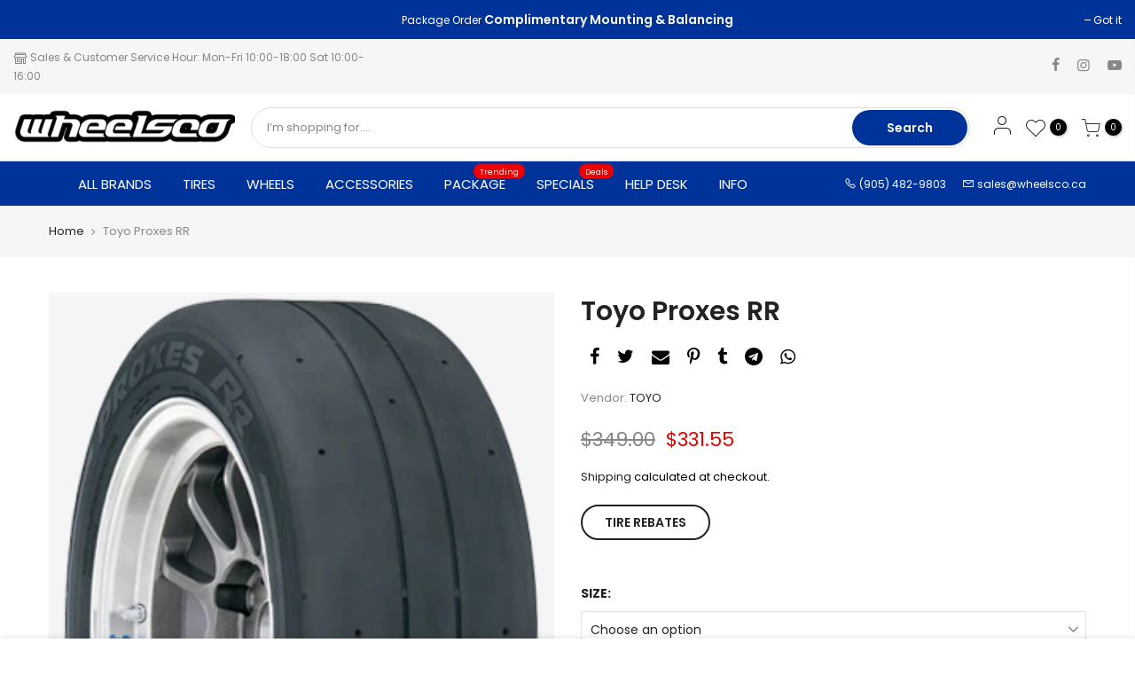

--- FILE ---
content_type: text/html; charset=utf-8
request_url: https://wheelsco.ca/products/toyorr
body_size: 36275
content:
<!doctype html>
<html class="no-js" lang="en">
<head>
  <!-- Global site tag (gtag.js) - Google Ads -->
<script async src="https://www.googletagmanager.com/gtag/js?id=AW-837463824"></script>
<script>
  window.dataLayer = window.dataLayer || [];
  function gtag(){dataLayer.push(arguments);}
  gtag('js', new Date());

  gtag('config', 'AW-837463824');
</script>
  <meta name="google-site-verification" content="s--jCw82v7u-n-5FtiCU2fCQV1GGadMljYsB7U8sPhY" />
  <meta charset="utf-8">
  <meta name="viewport" content="width=device-width, initial-scale=1, shrink-to-fit=no, user-scalable=no">
  <meta name="theme-color" content="#003399">
  <meta name="format-detection" content="telephone=no">
  <link rel="canonical" href="https://wheelsco.ca/products/toyorr">
  <link rel="prefetch" as="document" href="https://wheelsco.ca">
  <link rel="dns-prefetch" href="https://cdn.shopify.com" crossorigin>
  <link rel="preconnect" href="https://cdn.shopify.com" crossorigin>
  <link rel="preconnect" href="https://monorail-edge.shopifysvc.com"><link rel="dns-prefetch" href="https://fonts.googleapis.com" crossorigin>
    <link rel="preconnect" href="https://fonts.googleapis.com" crossorigin>
    <link rel="dns-prefetch" href="https://fonts.gstatic.com" crossorigin>
    <link rel="preconnect" href="https://fonts.gstatic.com" crossorigin><link rel="preload" as="style" href="//wheelsco.ca/cdn/shop/t/10/assets/pre_theme.min.css?v=19286471172499949501646673956">
  <link rel="preload" as="style" href="//wheelsco.ca/cdn/shop/t/10/assets/theme.css?enable_css_minification=1&v=98286627628478557621647571094"><title>Toyo Proxes RR &ndash; Wheels Collection Ltd.</title><meta name="description" content="Price displayed above is per wheel. This DOT competition tire is designed for dry tracks. With consistent lap times and predictable handling, it is ideal for sanctioned road racing, track days, and high-performance driving schools. The symmetric two-groove tread design and special tread compound provide a maximum conta"><link rel="shortcut icon" type="image/png" href="//wheelsco.ca/cdn/shop/files/Twitter-Profile_32x.png?v=1614306598"><link rel="apple-touch-icon-precomposed" type="image/png" sizes="152x152" href="//wheelsco.ca/cdn/shop/files/Twitter-Profile_152x.png?v=1614306598"><!-- social-meta-tags.liquid --><meta name="keywords" content="Toyo Proxes RR,Wheels Collection Ltd.,wheelsco.ca"/><meta name="author" content="Pete"><meta property="og:site_name" content="Wheels Collection Ltd.">
<meta property="og:url" content="https://wheelsco.ca/products/toyorr">
<meta property="og:title" content="Toyo Proxes RR">
<meta property="og:type" content="og:product">
<meta property="og:description" content="Price displayed above is per wheel. This DOT competition tire is designed for dry tracks. With consistent lap times and predictable handling, it is ideal for sanctioned road racing, track days, and high-performance driving schools. The symmetric two-groove tread design and special tread compound provide a maximum conta"><meta property="product:price:amount" content="331.55">
  <meta property="product:price:amount" content="CAD"><meta property="og:image" content="http://wheelsco.ca/cdn/shop/products/pxrr_r_lrg_1200x1200.png?v=1568738144"><meta property="og:image" content="http://wheelsco.ca/cdn/shop/products/pxrr_f_lrg_1200x1200.png?v=1568738151"><meta property="og:image" content="http://wheelsco.ca/cdn/shop/products/pxrr_l_lrg_1200x1200.png?v=1568738159"><meta property="og:image:secure_url" content="https://wheelsco.ca/cdn/shop/products/pxrr_r_lrg_1200x1200.png?v=1568738144"><meta property="og:image:secure_url" content="https://wheelsco.ca/cdn/shop/products/pxrr_f_lrg_1200x1200.png?v=1568738151"><meta property="og:image:secure_url" content="https://wheelsco.ca/cdn/shop/products/pxrr_l_lrg_1200x1200.png?v=1568738159"><meta name="twitter:card" content="summary_large_image">
<meta name="twitter:title" content="Toyo Proxes RR">
<meta name="twitter:description" content="Price displayed above is per wheel. This DOT competition tire is designed for dry tracks. With consistent lap times and predictable handling, it is ideal for sanctioned road racing, track days, and high-performance driving schools. The symmetric two-groove tread design and special tread compound provide a maximum conta">
<link href="//wheelsco.ca/cdn/shop/t/10/assets/pre_theme.min.css?v=19286471172499949501646673956" rel="stylesheet" type="text/css" media="all" /><link rel="preload" as="script" href="//wheelsco.ca/cdn/shop/t/10/assets/lazysizes.min.js?v=36113997772709414851646673938">
<link rel="preload" as="script" href="//wheelsco.ca/cdn/shop/t/10/assets/nt_vendor2.min.js?v=129753551876978933221646673949">
<script>document.documentElement.className = document.documentElement.className.replace('no-js', 'yes-js');const t_name = "product",designMode = false,t_cartCount = 0,t_shop_currency = "CAD", t_moneyFormat = "${{amount}}", t_cart_url = "\/cart",t_cartadd_url = "\/cart\/add",t_cartchange_url = "\/cart\/change", pr_re_url = "\/recommendations\/products"; function onloadt4relcss(_this) {_this.onload=null;_this.rel='stylesheet'} (function () {window.onpageshow = function() {if (performance.navigation.type === 2) {document.dispatchEvent(new CustomEvent('cart:refresh'))} }; })();
var T4stt_str = { 
  "PleaseChoosePrOptions":"Please select some product options before adding this product to your cart.", 
  "will_not_ship":"Will not ship until \u003cspan class=\"jsnt\"\u003e{{date}}\u003c\/span\u003e",
  "will_stock_after":"Will be in stock after \u003cspan class=\"jsnt\"\u003e{{date}}\u003c\/span\u003e",
  "replace_item_atc":"Replace item",
  "replace_item_pre":"Replace item",
  "added_to_cart": "Product was successfully added to your cart.",
  "view_cart": "View cart",
  "continue_shopping": "Continue Shopping",
  "save_js":"-[sale]%",
  "save2_js":"SAVE [sale]%",
  "save3_js":"SAVE [sale]","bannerCountdown":"%D days %H:%M:%S",
  "prItemCountdown":"%D Days %H:%M:%S",
  "countdown_days":"days",
  "countdown_hours":"hr",
  "countdown_mins":"min",
  "countdown_sec":"sc",
  "multiple_rates": "We found [number_of_rates] shipping rates available for [address], starting at [rate].",
  "one_rate": "We found one shipping rate available for [address].",
  "no_rates": "Sorry, we do not ship to this destination.",
  "rate_value": "[rate_title] at [rate]",
  "agree_checkout": "You must agree with the terms and conditions of sales to check out.",
  "added_text_cp":"Compare products"
};
</script>
<link rel="preload" href="//wheelsco.ca/cdn/shop/t/10/assets/style.min.css?v=30959773411815950511646673976" as="style" onload="onloadt4relcss(this)"><link href="//wheelsco.ca/cdn/shop/t/10/assets/theme.css?enable_css_minification=1&amp;v=98286627628478557621647571094" rel="stylesheet" type="text/css" media="all" /><link rel="preload" href="https://fonts.googleapis.com/css?family=Poppins:300,300i,400,400i,500,500i,600,600i,700,700i,800,800i&display=swap" as="style" onload="onloadt4relcss(this)"><link rel="preload" as="style" href="//wheelsco.ca/cdn/shop/t/10/assets/custom.css?v=88013119713082172431687510189"><link href="//wheelsco.ca/cdn/shop/t/10/assets/custom.css?v=88013119713082172431687510189" rel="stylesheet" type="text/css" media="all" /><link rel="preload" href="//wheelsco.ca/cdn/shop/t/10/assets/line-awesome.min.css?v=36930450349382045261646673941" as="style" onload="onloadt4relcss(this)">
<script id="js_lzt4" src="//wheelsco.ca/cdn/shop/t/10/assets/lazysizes.min.js?v=36113997772709414851646673938" defer="defer"></script>
<script src="//wheelsco.ca/cdn/shop/t/10/assets/nt_vendor2.min.js?v=129753551876978933221646673949" defer="defer" id="js_ntt4"
  data-theme='//wheelsco.ca/cdn/shop/t/10/assets/nt_theme.min.js?v=22424813214095534691646673948'
  data-stt='//wheelsco.ca/cdn/shop/t/10/assets/nt_settings.js?enable_js_minification=1&v=106939614488782513301687493770'
  data-cat='//wheelsco.ca/cdn/shop/t/10/assets/cat.min.js?v=85824874584819358021646673905' 
  data-sw='//wheelsco.ca/cdn/shop/t/10/assets/swatch.min.js?v=104003103919505122731646673977'
  data-prjs='//wheelsco.ca/cdn/shop/t/10/assets/produc.min.js?v=66856717831304081821646673957' 
  data-mail='//wheelsco.ca/cdn/shop/t/10/assets/platform_mail.min.js?v=120104920183136925081646673954'
  data-my='//wheelsco.ca/cdn/shop/t/10/assets/my.js?v=111603181540343972631646673944' data-cusp='//wheelsco.ca/cdn/shop/t/10/assets/my.js?v=111603181540343972631646673944' data-cur='//wheelsco.ca/cdn/shop/t/10/assets/my.js?v=111603181540343972631646673944' data-mdl='//wheelsco.ca/cdn/shop/t/10/assets/module.min.js?v=72712877271928395091646673943'
  data-map='//wheelsco.ca/cdn/shop/t/10/assets/maplace.min.js?v=123640464312137447171646673941'
  data-time='//wheelsco.ca/cdn/shop/t/10/assets/spacetime.min.js?v=2944'
  data-ins='//wheelsco.ca/cdn/shop/t/10/assets/nt_instagram.min.js?v=67982783334426809631646673946'
  data-user='//wheelsco.ca/cdn/shop/t/10/assets/interactable.min.js?v=144986550739491139891646673927'
  data-add='//wheelsco.ca/cdn/shop/t/10/assets/my.js?v=111603181540343972631646673944'
  data-klaviyo='//www.klaviyo.com/media/js/public/klaviyo_subscribe.js'
  data-font='iconKalles , fakalles , Pe-icon-7-stroke , Font Awesome 5 Free:n9'
  data-fm='Poppins'
  data-spcmn='//wheelsco.ca/cdn/shopifycloud/storefront/assets/themes_support/shopify_common-5f594365.js'
  data-cust='//wheelsco.ca/cdn/shop/t/10/assets/customerclnt.min.js?v=3252781937110261681646673910'
  data-cusjs='none'
  data-desadm='//wheelsco.ca/cdn/shop/t/10/assets/des_adm.min.js?v=68365964646950340461646673911'
  data-otherryv='//wheelsco.ca/cdn/shop/t/10/assets/reviewOther.js?enable_js_minification=1&v=72029929378534401331646673970'></script><script>window.performance && window.performance.mark && window.performance.mark('shopify.content_for_header.start');</script><meta name="google-site-verification" content="WtoEcu4vyhfO1U7gsIdKhk1daSvZ002vA_YipcZa_D4">
<meta id="shopify-digital-wallet" name="shopify-digital-wallet" content="/7305494613/digital_wallets/dialog">
<meta name="shopify-checkout-api-token" content="01dc20d59e4239a400b6bdc33f89cd7a">
<link rel="alternate" type="application/json+oembed" href="https://wheelsco.ca/products/toyorr.oembed">
<script async="async" src="/checkouts/internal/preloads.js?locale=en-CA"></script>
<link rel="preconnect" href="https://shop.app" crossorigin="anonymous">
<script async="async" src="https://shop.app/checkouts/internal/preloads.js?locale=en-CA&shop_id=7305494613" crossorigin="anonymous"></script>
<script id="apple-pay-shop-capabilities" type="application/json">{"shopId":7305494613,"countryCode":"CA","currencyCode":"CAD","merchantCapabilities":["supports3DS"],"merchantId":"gid:\/\/shopify\/Shop\/7305494613","merchantName":"Wheels Collection Ltd.","requiredBillingContactFields":["postalAddress","email","phone"],"requiredShippingContactFields":["postalAddress","email","phone"],"shippingType":"shipping","supportedNetworks":["visa","masterCard","amex","discover","interac","jcb"],"total":{"type":"pending","label":"Wheels Collection Ltd.","amount":"1.00"},"shopifyPaymentsEnabled":true,"supportsSubscriptions":true}</script>
<script id="shopify-features" type="application/json">{"accessToken":"01dc20d59e4239a400b6bdc33f89cd7a","betas":["rich-media-storefront-analytics"],"domain":"wheelsco.ca","predictiveSearch":true,"shopId":7305494613,"locale":"en"}</script>
<script>var Shopify = Shopify || {};
Shopify.shop = "wheels-collection-ltd.myshopify.com";
Shopify.locale = "en";
Shopify.currency = {"active":"CAD","rate":"1.0"};
Shopify.country = "CA";
Shopify.theme = {"name":"wheelsco_os_v1.0","id":131252191484,"schema_name":"Kalles","schema_version":"3.2.0","theme_store_id":null,"role":"main"};
Shopify.theme.handle = "null";
Shopify.theme.style = {"id":null,"handle":null};
Shopify.cdnHost = "wheelsco.ca/cdn";
Shopify.routes = Shopify.routes || {};
Shopify.routes.root = "/";</script>
<script type="module">!function(o){(o.Shopify=o.Shopify||{}).modules=!0}(window);</script>
<script>!function(o){function n(){var o=[];function n(){o.push(Array.prototype.slice.apply(arguments))}return n.q=o,n}var t=o.Shopify=o.Shopify||{};t.loadFeatures=n(),t.autoloadFeatures=n()}(window);</script>
<script>
  window.ShopifyPay = window.ShopifyPay || {};
  window.ShopifyPay.apiHost = "shop.app\/pay";
  window.ShopifyPay.redirectState = null;
</script>
<script id="shop-js-analytics" type="application/json">{"pageType":"product"}</script>
<script defer="defer" async type="module" src="//wheelsco.ca/cdn/shopifycloud/shop-js/modules/v2/client.init-shop-cart-sync_BN7fPSNr.en.esm.js"></script>
<script defer="defer" async type="module" src="//wheelsco.ca/cdn/shopifycloud/shop-js/modules/v2/chunk.common_Cbph3Kss.esm.js"></script>
<script defer="defer" async type="module" src="//wheelsco.ca/cdn/shopifycloud/shop-js/modules/v2/chunk.modal_DKumMAJ1.esm.js"></script>
<script type="module">
  await import("//wheelsco.ca/cdn/shopifycloud/shop-js/modules/v2/client.init-shop-cart-sync_BN7fPSNr.en.esm.js");
await import("//wheelsco.ca/cdn/shopifycloud/shop-js/modules/v2/chunk.common_Cbph3Kss.esm.js");
await import("//wheelsco.ca/cdn/shopifycloud/shop-js/modules/v2/chunk.modal_DKumMAJ1.esm.js");

  window.Shopify.SignInWithShop?.initShopCartSync?.({"fedCMEnabled":true,"windoidEnabled":true});

</script>
<script defer="defer" async type="module" src="//wheelsco.ca/cdn/shopifycloud/shop-js/modules/v2/client.payment-terms_BxzfvcZJ.en.esm.js"></script>
<script defer="defer" async type="module" src="//wheelsco.ca/cdn/shopifycloud/shop-js/modules/v2/chunk.common_Cbph3Kss.esm.js"></script>
<script defer="defer" async type="module" src="//wheelsco.ca/cdn/shopifycloud/shop-js/modules/v2/chunk.modal_DKumMAJ1.esm.js"></script>
<script type="module">
  await import("//wheelsco.ca/cdn/shopifycloud/shop-js/modules/v2/client.payment-terms_BxzfvcZJ.en.esm.js");
await import("//wheelsco.ca/cdn/shopifycloud/shop-js/modules/v2/chunk.common_Cbph3Kss.esm.js");
await import("//wheelsco.ca/cdn/shopifycloud/shop-js/modules/v2/chunk.modal_DKumMAJ1.esm.js");

  
</script>
<script>
  window.Shopify = window.Shopify || {};
  if (!window.Shopify.featureAssets) window.Shopify.featureAssets = {};
  window.Shopify.featureAssets['shop-js'] = {"shop-cart-sync":["modules/v2/client.shop-cart-sync_CJVUk8Jm.en.esm.js","modules/v2/chunk.common_Cbph3Kss.esm.js","modules/v2/chunk.modal_DKumMAJ1.esm.js"],"init-fed-cm":["modules/v2/client.init-fed-cm_7Fvt41F4.en.esm.js","modules/v2/chunk.common_Cbph3Kss.esm.js","modules/v2/chunk.modal_DKumMAJ1.esm.js"],"init-shop-email-lookup-coordinator":["modules/v2/client.init-shop-email-lookup-coordinator_Cc088_bR.en.esm.js","modules/v2/chunk.common_Cbph3Kss.esm.js","modules/v2/chunk.modal_DKumMAJ1.esm.js"],"init-windoid":["modules/v2/client.init-windoid_hPopwJRj.en.esm.js","modules/v2/chunk.common_Cbph3Kss.esm.js","modules/v2/chunk.modal_DKumMAJ1.esm.js"],"shop-button":["modules/v2/client.shop-button_B0jaPSNF.en.esm.js","modules/v2/chunk.common_Cbph3Kss.esm.js","modules/v2/chunk.modal_DKumMAJ1.esm.js"],"shop-cash-offers":["modules/v2/client.shop-cash-offers_DPIskqss.en.esm.js","modules/v2/chunk.common_Cbph3Kss.esm.js","modules/v2/chunk.modal_DKumMAJ1.esm.js"],"shop-toast-manager":["modules/v2/client.shop-toast-manager_CK7RT69O.en.esm.js","modules/v2/chunk.common_Cbph3Kss.esm.js","modules/v2/chunk.modal_DKumMAJ1.esm.js"],"init-shop-cart-sync":["modules/v2/client.init-shop-cart-sync_BN7fPSNr.en.esm.js","modules/v2/chunk.common_Cbph3Kss.esm.js","modules/v2/chunk.modal_DKumMAJ1.esm.js"],"init-customer-accounts-sign-up":["modules/v2/client.init-customer-accounts-sign-up_CfPf4CXf.en.esm.js","modules/v2/client.shop-login-button_DeIztwXF.en.esm.js","modules/v2/chunk.common_Cbph3Kss.esm.js","modules/v2/chunk.modal_DKumMAJ1.esm.js"],"pay-button":["modules/v2/client.pay-button_CgIwFSYN.en.esm.js","modules/v2/chunk.common_Cbph3Kss.esm.js","modules/v2/chunk.modal_DKumMAJ1.esm.js"],"init-customer-accounts":["modules/v2/client.init-customer-accounts_DQ3x16JI.en.esm.js","modules/v2/client.shop-login-button_DeIztwXF.en.esm.js","modules/v2/chunk.common_Cbph3Kss.esm.js","modules/v2/chunk.modal_DKumMAJ1.esm.js"],"avatar":["modules/v2/client.avatar_BTnouDA3.en.esm.js"],"init-shop-for-new-customer-accounts":["modules/v2/client.init-shop-for-new-customer-accounts_CsZy_esa.en.esm.js","modules/v2/client.shop-login-button_DeIztwXF.en.esm.js","modules/v2/chunk.common_Cbph3Kss.esm.js","modules/v2/chunk.modal_DKumMAJ1.esm.js"],"shop-follow-button":["modules/v2/client.shop-follow-button_BRMJjgGd.en.esm.js","modules/v2/chunk.common_Cbph3Kss.esm.js","modules/v2/chunk.modal_DKumMAJ1.esm.js"],"checkout-modal":["modules/v2/client.checkout-modal_B9Drz_yf.en.esm.js","modules/v2/chunk.common_Cbph3Kss.esm.js","modules/v2/chunk.modal_DKumMAJ1.esm.js"],"shop-login-button":["modules/v2/client.shop-login-button_DeIztwXF.en.esm.js","modules/v2/chunk.common_Cbph3Kss.esm.js","modules/v2/chunk.modal_DKumMAJ1.esm.js"],"lead-capture":["modules/v2/client.lead-capture_DXYzFM3R.en.esm.js","modules/v2/chunk.common_Cbph3Kss.esm.js","modules/v2/chunk.modal_DKumMAJ1.esm.js"],"shop-login":["modules/v2/client.shop-login_CA5pJqmO.en.esm.js","modules/v2/chunk.common_Cbph3Kss.esm.js","modules/v2/chunk.modal_DKumMAJ1.esm.js"],"payment-terms":["modules/v2/client.payment-terms_BxzfvcZJ.en.esm.js","modules/v2/chunk.common_Cbph3Kss.esm.js","modules/v2/chunk.modal_DKumMAJ1.esm.js"]};
</script>
<script>(function() {
  var isLoaded = false;
  function asyncLoad() {
    if (isLoaded) return;
    isLoaded = true;
    var urls = ["https:\/\/files-shpf.uc-lab.com\/productfees\/source.js?mw_productfees_t=1767645152\u0026shop=wheels-collection-ltd.myshopify.com","https:\/\/upsells.boldapps.net\/v2_ui\/js\/UpsellTracker.js?shop=wheels-collection-ltd.myshopify.com","https:\/\/upsells.boldapps.net\/v2_ui\/js\/upsell.js?shop=wheels-collection-ltd.myshopify.com","https:\/\/cdn.nfcube.com\/instafeed-b7a9c4ce1fa84b6409e94fcee6692653.js?shop=wheels-collection-ltd.myshopify.com","https:\/\/api.prod-rome.ue2.breadgateway.net\/api\/shopify-plugin-backend\/messaging-app\/cart.js?shopId=204ed686-6746-4736-86cb-b0007bcc4e71\u0026shop=wheels-collection-ltd.myshopify.com"];
    for (var i = 0; i < urls.length; i++) {
      var s = document.createElement('script');
      s.type = 'text/javascript';
      s.async = true;
      s.src = urls[i];
      var x = document.getElementsByTagName('script')[0];
      x.parentNode.insertBefore(s, x);
    }
  };
  if(window.attachEvent) {
    window.attachEvent('onload', asyncLoad);
  } else {
    window.addEventListener('load', asyncLoad, false);
  }
})();</script>
<script id="__st">var __st={"a":7305494613,"offset":-18000,"reqid":"de375a0e-8904-47be-971e-4aec15f8314c-1769986931","pageurl":"wheelsco.ca\/products\/toyorr","u":"a1efed07c4dd","p":"product","rtyp":"product","rid":2658278113365};</script>
<script>window.ShopifyPaypalV4VisibilityTracking = true;</script>
<script id="captcha-bootstrap">!function(){'use strict';const t='contact',e='account',n='new_comment',o=[[t,t],['blogs',n],['comments',n],[t,'customer']],c=[[e,'customer_login'],[e,'guest_login'],[e,'recover_customer_password'],[e,'create_customer']],r=t=>t.map((([t,e])=>`form[action*='/${t}']:not([data-nocaptcha='true']) input[name='form_type'][value='${e}']`)).join(','),a=t=>()=>t?[...document.querySelectorAll(t)].map((t=>t.form)):[];function s(){const t=[...o],e=r(t);return a(e)}const i='password',u='form_key',d=['recaptcha-v3-token','g-recaptcha-response','h-captcha-response',i],f=()=>{try{return window.sessionStorage}catch{return}},m='__shopify_v',_=t=>t.elements[u];function p(t,e,n=!1){try{const o=window.sessionStorage,c=JSON.parse(o.getItem(e)),{data:r}=function(t){const{data:e,action:n}=t;return t[m]||n?{data:e,action:n}:{data:t,action:n}}(c);for(const[e,n]of Object.entries(r))t.elements[e]&&(t.elements[e].value=n);n&&o.removeItem(e)}catch(o){console.error('form repopulation failed',{error:o})}}const l='form_type',E='cptcha';function T(t){t.dataset[E]=!0}const w=window,h=w.document,L='Shopify',v='ce_forms',y='captcha';let A=!1;((t,e)=>{const n=(g='f06e6c50-85a8-45c8-87d0-21a2b65856fe',I='https://cdn.shopify.com/shopifycloud/storefront-forms-hcaptcha/ce_storefront_forms_captcha_hcaptcha.v1.5.2.iife.js',D={infoText:'Protected by hCaptcha',privacyText:'Privacy',termsText:'Terms'},(t,e,n)=>{const o=w[L][v],c=o.bindForm;if(c)return c(t,g,e,D).then(n);var r;o.q.push([[t,g,e,D],n]),r=I,A||(h.body.append(Object.assign(h.createElement('script'),{id:'captcha-provider',async:!0,src:r})),A=!0)});var g,I,D;w[L]=w[L]||{},w[L][v]=w[L][v]||{},w[L][v].q=[],w[L][y]=w[L][y]||{},w[L][y].protect=function(t,e){n(t,void 0,e),T(t)},Object.freeze(w[L][y]),function(t,e,n,w,h,L){const[v,y,A,g]=function(t,e,n){const i=e?o:[],u=t?c:[],d=[...i,...u],f=r(d),m=r(i),_=r(d.filter((([t,e])=>n.includes(e))));return[a(f),a(m),a(_),s()]}(w,h,L),I=t=>{const e=t.target;return e instanceof HTMLFormElement?e:e&&e.form},D=t=>v().includes(t);t.addEventListener('submit',(t=>{const e=I(t);if(!e)return;const n=D(e)&&!e.dataset.hcaptchaBound&&!e.dataset.recaptchaBound,o=_(e),c=g().includes(e)&&(!o||!o.value);(n||c)&&t.preventDefault(),c&&!n&&(function(t){try{if(!f())return;!function(t){const e=f();if(!e)return;const n=_(t);if(!n)return;const o=n.value;o&&e.removeItem(o)}(t);const e=Array.from(Array(32),(()=>Math.random().toString(36)[2])).join('');!function(t,e){_(t)||t.append(Object.assign(document.createElement('input'),{type:'hidden',name:u})),t.elements[u].value=e}(t,e),function(t,e){const n=f();if(!n)return;const o=[...t.querySelectorAll(`input[type='${i}']`)].map((({name:t})=>t)),c=[...d,...o],r={};for(const[a,s]of new FormData(t).entries())c.includes(a)||(r[a]=s);n.setItem(e,JSON.stringify({[m]:1,action:t.action,data:r}))}(t,e)}catch(e){console.error('failed to persist form',e)}}(e),e.submit())}));const S=(t,e)=>{t&&!t.dataset[E]&&(n(t,e.some((e=>e===t))),T(t))};for(const o of['focusin','change'])t.addEventListener(o,(t=>{const e=I(t);D(e)&&S(e,y())}));const B=e.get('form_key'),M=e.get(l),P=B&&M;t.addEventListener('DOMContentLoaded',(()=>{const t=y();if(P)for(const e of t)e.elements[l].value===M&&p(e,B);[...new Set([...A(),...v().filter((t=>'true'===t.dataset.shopifyCaptcha))])].forEach((e=>S(e,t)))}))}(h,new URLSearchParams(w.location.search),n,t,e,['guest_login'])})(!0,!0)}();</script>
<script integrity="sha256-4kQ18oKyAcykRKYeNunJcIwy7WH5gtpwJnB7kiuLZ1E=" data-source-attribution="shopify.loadfeatures" defer="defer" src="//wheelsco.ca/cdn/shopifycloud/storefront/assets/storefront/load_feature-a0a9edcb.js" crossorigin="anonymous"></script>
<script crossorigin="anonymous" defer="defer" src="//wheelsco.ca/cdn/shopifycloud/storefront/assets/shopify_pay/storefront-65b4c6d7.js?v=20250812"></script>
<script data-source-attribution="shopify.dynamic_checkout.dynamic.init">var Shopify=Shopify||{};Shopify.PaymentButton=Shopify.PaymentButton||{isStorefrontPortableWallets:!0,init:function(){window.Shopify.PaymentButton.init=function(){};var t=document.createElement("script");t.src="https://wheelsco.ca/cdn/shopifycloud/portable-wallets/latest/portable-wallets.en.js",t.type="module",document.head.appendChild(t)}};
</script>
<script data-source-attribution="shopify.dynamic_checkout.buyer_consent">
  function portableWalletsHideBuyerConsent(e){var t=document.getElementById("shopify-buyer-consent"),n=document.getElementById("shopify-subscription-policy-button");t&&n&&(t.classList.add("hidden"),t.setAttribute("aria-hidden","true"),n.removeEventListener("click",e))}function portableWalletsShowBuyerConsent(e){var t=document.getElementById("shopify-buyer-consent"),n=document.getElementById("shopify-subscription-policy-button");t&&n&&(t.classList.remove("hidden"),t.removeAttribute("aria-hidden"),n.addEventListener("click",e))}window.Shopify?.PaymentButton&&(window.Shopify.PaymentButton.hideBuyerConsent=portableWalletsHideBuyerConsent,window.Shopify.PaymentButton.showBuyerConsent=portableWalletsShowBuyerConsent);
</script>
<script>
  function portableWalletsCleanup(e){e&&e.src&&console.error("Failed to load portable wallets script "+e.src);var t=document.querySelectorAll("shopify-accelerated-checkout .shopify-payment-button__skeleton, shopify-accelerated-checkout-cart .wallet-cart-button__skeleton"),e=document.getElementById("shopify-buyer-consent");for(let e=0;e<t.length;e++)t[e].remove();e&&e.remove()}function portableWalletsNotLoadedAsModule(e){e instanceof ErrorEvent&&"string"==typeof e.message&&e.message.includes("import.meta")&&"string"==typeof e.filename&&e.filename.includes("portable-wallets")&&(window.removeEventListener("error",portableWalletsNotLoadedAsModule),window.Shopify.PaymentButton.failedToLoad=e,"loading"===document.readyState?document.addEventListener("DOMContentLoaded",window.Shopify.PaymentButton.init):window.Shopify.PaymentButton.init())}window.addEventListener("error",portableWalletsNotLoadedAsModule);
</script>

<script type="module" src="https://wheelsco.ca/cdn/shopifycloud/portable-wallets/latest/portable-wallets.en.js" onError="portableWalletsCleanup(this)" crossorigin="anonymous"></script>
<script nomodule>
  document.addEventListener("DOMContentLoaded", portableWalletsCleanup);
</script>

<link id="shopify-accelerated-checkout-styles" rel="stylesheet" media="screen" href="https://wheelsco.ca/cdn/shopifycloud/portable-wallets/latest/accelerated-checkout-backwards-compat.css" crossorigin="anonymous">
<style id="shopify-accelerated-checkout-cart">
        #shopify-buyer-consent {
  margin-top: 1em;
  display: inline-block;
  width: 100%;
}

#shopify-buyer-consent.hidden {
  display: none;
}

#shopify-subscription-policy-button {
  background: none;
  border: none;
  padding: 0;
  text-decoration: underline;
  font-size: inherit;
  cursor: pointer;
}

#shopify-subscription-policy-button::before {
  box-shadow: none;
}

      </style>

<script>window.performance && window.performance.mark && window.performance.mark('shopify.content_for_header.end');</script>

<script>window.BOLD = window.BOLD || {};
    window.BOLD.common = window.BOLD.common || {};
    window.BOLD.common.Shopify = window.BOLD.common.Shopify || {};
    window.BOLD.common.Shopify.shop = {
      domain: 'wheelsco.ca',
      permanent_domain: 'wheels-collection-ltd.myshopify.com',
      url: 'https://wheelsco.ca',
      secure_url: 'https://wheelsco.ca',
      money_format: "${{amount}}",
      currency: "CAD"
    };
    window.BOLD.common.Shopify.customer = {
      id: null,
      tags: null,
    };
    window.BOLD.common.Shopify.cart = {"note":null,"attributes":{},"original_total_price":0,"total_price":0,"total_discount":0,"total_weight":0.0,"item_count":0,"items":[],"requires_shipping":false,"currency":"CAD","items_subtotal_price":0,"cart_level_discount_applications":[],"checkout_charge_amount":0};
    window.BOLD.common.template = 'product';window.BOLD.common.Shopify.formatMoney = function(money, format) {
        function n(t, e) {
            return "undefined" == typeof t ? e : t
        }
        function r(t, e, r, i) {
            if (e = n(e, 2),
                r = n(r, ","),
                i = n(i, "."),
            isNaN(t) || null == t)
                return 0;
            t = (t / 100).toFixed(e);
            var o = t.split(".")
                , a = o[0].replace(/(\d)(?=(\d\d\d)+(?!\d))/g, "$1" + r)
                , s = o[1] ? i + o[1] : "";
            return a + s
        }
        "string" == typeof money && (money = money.replace(".", ""));
        var i = ""
            , o = /\{\{\s*(\w+)\s*\}\}/
            , a = format || window.BOLD.common.Shopify.shop.money_format || window.Shopify.money_format || "$ {{ amount }}";
        switch (a.match(o)[1]) {
            case "amount":
                i = r(money, 2, ",", ".");
                break;
            case "amount_no_decimals":
                i = r(money, 0, ",", ".");
                break;
            case "amount_with_comma_separator":
                i = r(money, 2, ".", ",");
                break;
            case "amount_no_decimals_with_comma_separator":
                i = r(money, 0, ".", ",");
                break;
            case "amount_with_space_separator":
                i = r(money, 2, " ", ",");
                break;
            case "amount_no_decimals_with_space_separator":
                i = r(money, 0, " ", ",");
                break;
            case "amount_with_apostrophe_separator":
                i = r(money, 2, "'", ".");
                break;
        }
        return a.replace(o, i);
    };
    window.BOLD.common.Shopify.saveProduct = function (handle, product) {
      if (typeof handle === 'string' && typeof window.BOLD.common.Shopify.products[handle] === 'undefined') {
        if (typeof product === 'number') {
          window.BOLD.common.Shopify.handles[product] = handle;
          product = { id: product };
        }
        window.BOLD.common.Shopify.products[handle] = product;
      }
    };
    window.BOLD.common.Shopify.saveVariant = function (variant_id, variant) {
      if (typeof variant_id === 'number' && typeof window.BOLD.common.Shopify.variants[variant_id] === 'undefined') {
        window.BOLD.common.Shopify.variants[variant_id] = variant;
      }
    };window.BOLD.common.Shopify.products = window.BOLD.common.Shopify.products || {};
    window.BOLD.common.Shopify.variants = window.BOLD.common.Shopify.variants || {};
    window.BOLD.common.Shopify.handles = window.BOLD.common.Shopify.handles || {};window.BOLD.common.Shopify.saveProduct("toyorr", 2658278113365);window.BOLD.common.Shopify.saveVariant(39253361721527, { product_id: 2658278113365, product_handle: "toyorr", price: 33155, group_id: '', csp_metafield: {}});window.BOLD.common.Shopify.saveVariant(39253361754295, { product_id: 2658278113365, product_handle: "toyorr", price: 33820, group_id: '', csp_metafield: {}});window.BOLD.common.Shopify.saveVariant(39253361787063, { product_id: 2658278113365, product_handle: "toyorr", price: 37620, group_id: '', csp_metafield: {}});window.BOLD.common.Shopify.saveVariant(39253361819831, { product_id: 2658278113365, product_handle: "toyorr", price: 36196, group_id: '', csp_metafield: {}});window.BOLD.common.Shopify.saveVariant(39253361852599, { product_id: 2658278113365, product_handle: "toyorr", price: 41800, group_id: '', csp_metafield: {}});window.BOLD.common.Shopify.saveVariant(39253361885367, { product_id: 2658278113365, product_handle: "toyorr", price: 44460, group_id: '', csp_metafield: {}});window.BOLD.common.Shopify.saveVariant(39253361918135, { product_id: 2658278113365, product_handle: "toyorr", price: 40755, group_id: '', csp_metafield: {}});window.BOLD.common.Shopify.saveVariant(39253361950903, { product_id: 2658278113365, product_handle: "toyorr", price: 50730, group_id: '', csp_metafield: {}});window.BOLD.common.Shopify.saveVariant(39253361983671, { product_id: 2658278113365, product_handle: "toyorr", price: 46551, group_id: '', csp_metafield: {}});window.BOLD.common.Shopify.saveVariant(39253362016439, { product_id: 2658278113365, product_handle: "toyorr", price: 45505, group_id: '', csp_metafield: {}});window.BOLD.common.Shopify.saveVariant(39253362049207, { product_id: 2658278113365, product_handle: "toyorr", price: 46075, group_id: '', csp_metafield: {}});window.BOLD.common.Shopify.saveVariant(39253362081975, { product_id: 2658278113365, product_handle: "toyorr", price: 41325, group_id: '', csp_metafield: {}});window.BOLD.common.Shopify.saveVariant(39253362114743, { product_id: 2658278113365, product_handle: "toyorr", price: 51965, group_id: '', csp_metafield: {}});window.BOLD.common.Shopify.saveVariant(39253362147511, { product_id: 2658278113365, product_handle: "toyorr", price: 56145, group_id: '', csp_metafield: {}});window.BOLD.common.Shopify.saveVariant(39253362180279, { product_id: 2658278113365, product_handle: "toyorr", price: 60990, group_id: '', csp_metafield: {}});window.BOLD.common.Shopify.saveVariant(39253362213047, { product_id: 2658278113365, product_handle: "toyorr", price: 50730, group_id: '', csp_metafield: {}});window.BOLD.common.Shopify.saveVariant(39253362245815, { product_id: 2658278113365, product_handle: "toyorr", price: 48260, group_id: '', csp_metafield: {}});window.BOLD.common.Shopify.saveVariant(39253362278583, { product_id: 2658278113365, product_handle: "toyorr", price: 66691, group_id: '', csp_metafield: {}});window.BOLD.common.Shopify.saveVariant(39253362311351, { product_id: 2658278113365, product_handle: "toyorr", price: 49781, group_id: '', csp_metafield: {}});window.BOLD.common.Shopify.saveVariant(39253362344119, { product_id: 2658278113365, product_handle: "toyorr", price: 53960, group_id: '', csp_metafield: {}});window.BOLD.common.Shopify.saveVariant(39253362376887, { product_id: 2658278113365, product_handle: "toyorr", price: 49780, group_id: '', csp_metafield: {}});window.BOLD.common.Shopify.saveVariant(39253362442423, { product_id: 2658278113365, product_handle: "toyorr", price: 66690, group_id: '', csp_metafield: {}});window.BOLD.common.Shopify.saveVariant(39253362540727, { product_id: 2658278113365, product_handle: "toyorr", price: 58235, group_id: '', csp_metafield: {}});window.BOLD.common.Shopify.saveVariant(39253362606263, { product_id: 2658278113365, product_handle: "toyorr", price: 55670, group_id: '', csp_metafield: {}});window.BOLD.common.Shopify.saveVariant(39253362639031, { product_id: 2658278113365, product_handle: "toyorr", price: 53009, group_id: '', csp_metafield: {}});window.BOLD.common.Shopify.saveVariant(39253362671799, { product_id: 2658278113365, product_handle: "toyorr", price: 66690, group_id: '', csp_metafield: {}});window.BOLD.common.Shopify.saveVariant(39253362704567, { product_id: 2658278113365, product_handle: "toyorr", price: 69920, group_id: '', csp_metafield: {}});window.BOLD.apps_installed = {"Product Upsell":3} || {};window.BOLD.common.Shopify.metafields = window.BOLD.common.Shopify.metafields || {};window.BOLD.common.Shopify.metafields["bold_rp"] = {};window.BOLD.common.Shopify.metafields["bold_csp_defaults"] = {};window.BOLD.common.cacheParams = window.BOLD.common.cacheParams || {};
</script><link href="//wheelsco.ca/cdn/shop/t/10/assets/bold-upsell.css?v=145270600805532941331660242529" rel="stylesheet" type="text/css" media="all" />
<link href="//wheelsco.ca/cdn/shop/t/10/assets/bold-upsell-custom.css?v=150135899998303055901660237187" rel="stylesheet" type="text/css" media="all" /><link href="https://monorail-edge.shopifysvc.com" rel="dns-prefetch">
<script>(function(){if ("sendBeacon" in navigator && "performance" in window) {try {var session_token_from_headers = performance.getEntriesByType('navigation')[0].serverTiming.find(x => x.name == '_s').description;} catch {var session_token_from_headers = undefined;}var session_cookie_matches = document.cookie.match(/_shopify_s=([^;]*)/);var session_token_from_cookie = session_cookie_matches && session_cookie_matches.length === 2 ? session_cookie_matches[1] : "";var session_token = session_token_from_headers || session_token_from_cookie || "";function handle_abandonment_event(e) {var entries = performance.getEntries().filter(function(entry) {return /monorail-edge.shopifysvc.com/.test(entry.name);});if (!window.abandonment_tracked && entries.length === 0) {window.abandonment_tracked = true;var currentMs = Date.now();var navigation_start = performance.timing.navigationStart;var payload = {shop_id: 7305494613,url: window.location.href,navigation_start,duration: currentMs - navigation_start,session_token,page_type: "product"};window.navigator.sendBeacon("https://monorail-edge.shopifysvc.com/v1/produce", JSON.stringify({schema_id: "online_store_buyer_site_abandonment/1.1",payload: payload,metadata: {event_created_at_ms: currentMs,event_sent_at_ms: currentMs}}));}}window.addEventListener('pagehide', handle_abandonment_event);}}());</script>
<script id="web-pixels-manager-setup">(function e(e,d,r,n,o){if(void 0===o&&(o={}),!Boolean(null===(a=null===(i=window.Shopify)||void 0===i?void 0:i.analytics)||void 0===a?void 0:a.replayQueue)){var i,a;window.Shopify=window.Shopify||{};var t=window.Shopify;t.analytics=t.analytics||{};var s=t.analytics;s.replayQueue=[],s.publish=function(e,d,r){return s.replayQueue.push([e,d,r]),!0};try{self.performance.mark("wpm:start")}catch(e){}var l=function(){var e={modern:/Edge?\/(1{2}[4-9]|1[2-9]\d|[2-9]\d{2}|\d{4,})\.\d+(\.\d+|)|Firefox\/(1{2}[4-9]|1[2-9]\d|[2-9]\d{2}|\d{4,})\.\d+(\.\d+|)|Chrom(ium|e)\/(9{2}|\d{3,})\.\d+(\.\d+|)|(Maci|X1{2}).+ Version\/(15\.\d+|(1[6-9]|[2-9]\d|\d{3,})\.\d+)([,.]\d+|)( \(\w+\)|)( Mobile\/\w+|) Safari\/|Chrome.+OPR\/(9{2}|\d{3,})\.\d+\.\d+|(CPU[ +]OS|iPhone[ +]OS|CPU[ +]iPhone|CPU IPhone OS|CPU iPad OS)[ +]+(15[._]\d+|(1[6-9]|[2-9]\d|\d{3,})[._]\d+)([._]\d+|)|Android:?[ /-](13[3-9]|1[4-9]\d|[2-9]\d{2}|\d{4,})(\.\d+|)(\.\d+|)|Android.+Firefox\/(13[5-9]|1[4-9]\d|[2-9]\d{2}|\d{4,})\.\d+(\.\d+|)|Android.+Chrom(ium|e)\/(13[3-9]|1[4-9]\d|[2-9]\d{2}|\d{4,})\.\d+(\.\d+|)|SamsungBrowser\/([2-9]\d|\d{3,})\.\d+/,legacy:/Edge?\/(1[6-9]|[2-9]\d|\d{3,})\.\d+(\.\d+|)|Firefox\/(5[4-9]|[6-9]\d|\d{3,})\.\d+(\.\d+|)|Chrom(ium|e)\/(5[1-9]|[6-9]\d|\d{3,})\.\d+(\.\d+|)([\d.]+$|.*Safari\/(?![\d.]+ Edge\/[\d.]+$))|(Maci|X1{2}).+ Version\/(10\.\d+|(1[1-9]|[2-9]\d|\d{3,})\.\d+)([,.]\d+|)( \(\w+\)|)( Mobile\/\w+|) Safari\/|Chrome.+OPR\/(3[89]|[4-9]\d|\d{3,})\.\d+\.\d+|(CPU[ +]OS|iPhone[ +]OS|CPU[ +]iPhone|CPU IPhone OS|CPU iPad OS)[ +]+(10[._]\d+|(1[1-9]|[2-9]\d|\d{3,})[._]\d+)([._]\d+|)|Android:?[ /-](13[3-9]|1[4-9]\d|[2-9]\d{2}|\d{4,})(\.\d+|)(\.\d+|)|Mobile Safari.+OPR\/([89]\d|\d{3,})\.\d+\.\d+|Android.+Firefox\/(13[5-9]|1[4-9]\d|[2-9]\d{2}|\d{4,})\.\d+(\.\d+|)|Android.+Chrom(ium|e)\/(13[3-9]|1[4-9]\d|[2-9]\d{2}|\d{4,})\.\d+(\.\d+|)|Android.+(UC? ?Browser|UCWEB|U3)[ /]?(15\.([5-9]|\d{2,})|(1[6-9]|[2-9]\d|\d{3,})\.\d+)\.\d+|SamsungBrowser\/(5\.\d+|([6-9]|\d{2,})\.\d+)|Android.+MQ{2}Browser\/(14(\.(9|\d{2,})|)|(1[5-9]|[2-9]\d|\d{3,})(\.\d+|))(\.\d+|)|K[Aa][Ii]OS\/(3\.\d+|([4-9]|\d{2,})\.\d+)(\.\d+|)/},d=e.modern,r=e.legacy,n=navigator.userAgent;return n.match(d)?"modern":n.match(r)?"legacy":"unknown"}(),u="modern"===l?"modern":"legacy",c=(null!=n?n:{modern:"",legacy:""})[u],f=function(e){return[e.baseUrl,"/wpm","/b",e.hashVersion,"modern"===e.buildTarget?"m":"l",".js"].join("")}({baseUrl:d,hashVersion:r,buildTarget:u}),m=function(e){var d=e.version,r=e.bundleTarget,n=e.surface,o=e.pageUrl,i=e.monorailEndpoint;return{emit:function(e){var a=e.status,t=e.errorMsg,s=(new Date).getTime(),l=JSON.stringify({metadata:{event_sent_at_ms:s},events:[{schema_id:"web_pixels_manager_load/3.1",payload:{version:d,bundle_target:r,page_url:o,status:a,surface:n,error_msg:t},metadata:{event_created_at_ms:s}}]});if(!i)return console&&console.warn&&console.warn("[Web Pixels Manager] No Monorail endpoint provided, skipping logging."),!1;try{return self.navigator.sendBeacon.bind(self.navigator)(i,l)}catch(e){}var u=new XMLHttpRequest;try{return u.open("POST",i,!0),u.setRequestHeader("Content-Type","text/plain"),u.send(l),!0}catch(e){return console&&console.warn&&console.warn("[Web Pixels Manager] Got an unhandled error while logging to Monorail."),!1}}}}({version:r,bundleTarget:l,surface:e.surface,pageUrl:self.location.href,monorailEndpoint:e.monorailEndpoint});try{o.browserTarget=l,function(e){var d=e.src,r=e.async,n=void 0===r||r,o=e.onload,i=e.onerror,a=e.sri,t=e.scriptDataAttributes,s=void 0===t?{}:t,l=document.createElement("script"),u=document.querySelector("head"),c=document.querySelector("body");if(l.async=n,l.src=d,a&&(l.integrity=a,l.crossOrigin="anonymous"),s)for(var f in s)if(Object.prototype.hasOwnProperty.call(s,f))try{l.dataset[f]=s[f]}catch(e){}if(o&&l.addEventListener("load",o),i&&l.addEventListener("error",i),u)u.appendChild(l);else{if(!c)throw new Error("Did not find a head or body element to append the script");c.appendChild(l)}}({src:f,async:!0,onload:function(){if(!function(){var e,d;return Boolean(null===(d=null===(e=window.Shopify)||void 0===e?void 0:e.analytics)||void 0===d?void 0:d.initialized)}()){var d=window.webPixelsManager.init(e)||void 0;if(d){var r=window.Shopify.analytics;r.replayQueue.forEach((function(e){var r=e[0],n=e[1],o=e[2];d.publishCustomEvent(r,n,o)})),r.replayQueue=[],r.publish=d.publishCustomEvent,r.visitor=d.visitor,r.initialized=!0}}},onerror:function(){return m.emit({status:"failed",errorMsg:"".concat(f," has failed to load")})},sri:function(e){var d=/^sha384-[A-Za-z0-9+/=]+$/;return"string"==typeof e&&d.test(e)}(c)?c:"",scriptDataAttributes:o}),m.emit({status:"loading"})}catch(e){m.emit({status:"failed",errorMsg:(null==e?void 0:e.message)||"Unknown error"})}}})({shopId: 7305494613,storefrontBaseUrl: "https://wheelsco.ca",extensionsBaseUrl: "https://extensions.shopifycdn.com/cdn/shopifycloud/web-pixels-manager",monorailEndpoint: "https://monorail-edge.shopifysvc.com/unstable/produce_batch",surface: "storefront-renderer",enabledBetaFlags: ["2dca8a86"],webPixelsConfigList: [{"id":"531890428","configuration":"{\"config\":\"{\\\"google_tag_ids\\\":[\\\"G-256276G1G6\\\",\\\"AW-837463824\\\",\\\"GT-5M8SFF7\\\"],\\\"target_country\\\":\\\"CA\\\",\\\"gtag_events\\\":[{\\\"type\\\":\\\"begin_checkout\\\",\\\"action_label\\\":[\\\"G-256276G1G6\\\",\\\"AW-837463824\\\/vkIACN6-uZkbEJDeqo8D\\\"]},{\\\"type\\\":\\\"search\\\",\\\"action_label\\\":[\\\"G-256276G1G6\\\",\\\"AW-837463824\\\/bsMgCIi_uZkbEJDeqo8D\\\"]},{\\\"type\\\":\\\"view_item\\\",\\\"action_label\\\":[\\\"G-256276G1G6\\\",\\\"AW-837463824\\\/9rZtCIW_uZkbEJDeqo8D\\\",\\\"MC-CNY3DBBDTZ\\\"]},{\\\"type\\\":\\\"purchase\\\",\\\"action_label\\\":[\\\"G-256276G1G6\\\",\\\"AW-837463824\\\/J1BnCNu-uZkbEJDeqo8D\\\",\\\"MC-CNY3DBBDTZ\\\"]},{\\\"type\\\":\\\"page_view\\\",\\\"action_label\\\":[\\\"G-256276G1G6\\\",\\\"AW-837463824\\\/I3-CCIK_uZkbEJDeqo8D\\\",\\\"MC-CNY3DBBDTZ\\\"]},{\\\"type\\\":\\\"add_payment_info\\\",\\\"action_label\\\":[\\\"G-256276G1G6\\\",\\\"AW-837463824\\\/8pTJCIu_uZkbEJDeqo8D\\\"]},{\\\"type\\\":\\\"add_to_cart\\\",\\\"action_label\\\":[\\\"G-256276G1G6\\\",\\\"AW-837463824\\\/DlZsCOG-uZkbEJDeqo8D\\\"]}],\\\"enable_monitoring_mode\\\":false}\"}","eventPayloadVersion":"v1","runtimeContext":"OPEN","scriptVersion":"b2a88bafab3e21179ed38636efcd8a93","type":"APP","apiClientId":1780363,"privacyPurposes":[],"dataSharingAdjustments":{"protectedCustomerApprovalScopes":["read_customer_address","read_customer_email","read_customer_name","read_customer_personal_data","read_customer_phone"]}},{"id":"281968892","configuration":"{\"myshopify_url\":\"wheels-collection-ltd.myshopify.com\", \"environment\":\"production\" }","eventPayloadVersion":"v1","runtimeContext":"STRICT","scriptVersion":"4e7f6e2ee38e85d82463fcabd5f09a1f","type":"APP","apiClientId":118555,"privacyPurposes":["ANALYTICS","MARKETING","SALE_OF_DATA"],"dataSharingAdjustments":{"protectedCustomerApprovalScopes":["read_customer_email","read_customer_personal_data"]}},{"id":"193790204","configuration":"{\"pixel_id\":\"196118654351076\",\"pixel_type\":\"facebook_pixel\",\"metaapp_system_user_token\":\"-\"}","eventPayloadVersion":"v1","runtimeContext":"OPEN","scriptVersion":"ca16bc87fe92b6042fbaa3acc2fbdaa6","type":"APP","apiClientId":2329312,"privacyPurposes":["ANALYTICS","MARKETING","SALE_OF_DATA"],"dataSharingAdjustments":{"protectedCustomerApprovalScopes":["read_customer_address","read_customer_email","read_customer_name","read_customer_personal_data","read_customer_phone"]}},{"id":"61767932","eventPayloadVersion":"v1","runtimeContext":"LAX","scriptVersion":"1","type":"CUSTOM","privacyPurposes":["MARKETING"],"name":"Meta pixel (migrated)"},{"id":"75825404","eventPayloadVersion":"v1","runtimeContext":"LAX","scriptVersion":"1","type":"CUSTOM","privacyPurposes":["ANALYTICS"],"name":"Google Analytics tag (migrated)"},{"id":"shopify-app-pixel","configuration":"{}","eventPayloadVersion":"v1","runtimeContext":"STRICT","scriptVersion":"0450","apiClientId":"shopify-pixel","type":"APP","privacyPurposes":["ANALYTICS","MARKETING"]},{"id":"shopify-custom-pixel","eventPayloadVersion":"v1","runtimeContext":"LAX","scriptVersion":"0450","apiClientId":"shopify-pixel","type":"CUSTOM","privacyPurposes":["ANALYTICS","MARKETING"]}],isMerchantRequest: false,initData: {"shop":{"name":"Wheels Collection Ltd.","paymentSettings":{"currencyCode":"CAD"},"myshopifyDomain":"wheels-collection-ltd.myshopify.com","countryCode":"CA","storefrontUrl":"https:\/\/wheelsco.ca"},"customer":null,"cart":null,"checkout":null,"productVariants":[{"price":{"amount":331.55,"currencyCode":"CAD"},"product":{"title":"Toyo Proxes RR","vendor":"TOYO","id":"2658278113365","untranslatedTitle":"Toyo Proxes RR","url":"\/products\/toyorr","type":"TIRES"},"id":"39253361721527","image":{"src":"\/\/wheelsco.ca\/cdn\/shop\/products\/pxrr_r_lrg.png?v=1568738144"},"sku":"toyo255150","title":"205\/60R13 86V PXRR","untranslatedTitle":"205\/60R13 86V PXRR"},{"price":{"amount":338.2,"currencyCode":"CAD"},"product":{"title":"Toyo Proxes RR","vendor":"TOYO","id":"2658278113365","untranslatedTitle":"Toyo Proxes RR","url":"\/products\/toyorr","type":"TIRES"},"id":"39253361754295","image":{"src":"\/\/wheelsco.ca\/cdn\/shop\/products\/pxrr_r_lrg.png?v=1568738144"},"sku":"toyo255000","title":"205\/50ZR15 PXRR","untranslatedTitle":"205\/50ZR15 PXRR"},{"price":{"amount":376.2,"currencyCode":"CAD"},"product":{"title":"Toyo Proxes RR","vendor":"TOYO","id":"2658278113365","untranslatedTitle":"Toyo Proxes RR","url":"\/products\/toyorr","type":"TIRES"},"id":"39253361787063","image":{"src":"\/\/wheelsco.ca\/cdn\/shop\/products\/pxrr_r_lrg.png?v=1568738144"},"sku":"toyo255080","title":"225\/50ZR15 PXRR","untranslatedTitle":"225\/50ZR15 PXRR"},{"price":{"amount":361.96,"currencyCode":"CAD"},"product":{"title":"Toyo Proxes RR","vendor":"TOYO","id":"2658278113365","untranslatedTitle":"Toyo Proxes RR","url":"\/products\/toyorr","type":"TIRES"},"id":"39253361819831","image":{"src":"\/\/wheelsco.ca\/cdn\/shop\/products\/pxrr_r_lrg.png?v=1568738144"},"sku":"toyo255140","title":"225\/45ZR15 PXRR","untranslatedTitle":"225\/45ZR15 PXRR"},{"price":{"amount":418.0,"currencyCode":"CAD"},"product":{"title":"Toyo Proxes RR","vendor":"TOYO","id":"2658278113365","untranslatedTitle":"Toyo Proxes RR","url":"\/products\/toyorr","type":"TIRES"},"id":"39253361852599","image":{"src":"\/\/wheelsco.ca\/cdn\/shop\/products\/pxrr_r_lrg.png?v=1568738144"},"sku":"toyo255240","title":"245\/40ZR15 PXRR TL","untranslatedTitle":"245\/40ZR15 PXRR TL"},{"price":{"amount":444.6,"currencyCode":"CAD"},"product":{"title":"Toyo Proxes RR","vendor":"TOYO","id":"2658278113365","untranslatedTitle":"Toyo Proxes RR","url":"\/products\/toyorr","type":"TIRES"},"id":"39253361885367","image":{"src":"\/\/wheelsco.ca\/cdn\/shop\/products\/pxrr_r_lrg.png?v=1568738144"},"sku":"toyo255130","title":"245\/45ZR16 PXRR","untranslatedTitle":"245\/45ZR16 PXRR"},{"price":{"amount":407.55,"currencyCode":"CAD"},"product":{"title":"Toyo Proxes RR","vendor":"TOYO","id":"2658278113365","untranslatedTitle":"Toyo Proxes RR","url":"\/products\/toyorr","type":"TIRES"},"id":"39253361918135","image":{"src":"\/\/wheelsco.ca\/cdn\/shop\/products\/pxrr_r_lrg.png?v=1568738144"},"sku":"toyo255160","title":"225\/50ZR16 PXRR TL","untranslatedTitle":"225\/50ZR16 PXRR TL"},{"price":{"amount":507.3,"currencyCode":"CAD"},"product":{"title":"Toyo Proxes RR","vendor":"TOYO","id":"2658278113365","untranslatedTitle":"Toyo Proxes RR","url":"\/products\/toyorr","type":"TIRES"},"id":"39253361950903","image":{"src":"\/\/wheelsco.ca\/cdn\/shop\/products\/pxrr_r_lrg.png?v=1568738144"},"sku":"toyo255100","title":"275\/40ZR17 PXRR","untranslatedTitle":"275\/40ZR17 PXRR"},{"price":{"amount":465.51,"currencyCode":"CAD"},"product":{"title":"Toyo Proxes RR","vendor":"TOYO","id":"2658278113365","untranslatedTitle":"Toyo Proxes RR","url":"\/products\/toyorr","type":"TIRES"},"id":"39253361983671","image":{"src":"\/\/wheelsco.ca\/cdn\/shop\/products\/pxrr_r_lrg.png?v=1568738144"},"sku":"toyo255110","title":"255\/40ZR17 PXRR","untranslatedTitle":"255\/40ZR17 PXRR"},{"price":{"amount":455.05,"currencyCode":"CAD"},"product":{"title":"Toyo Proxes RR","vendor":"TOYO","id":"2658278113365","untranslatedTitle":"Toyo Proxes RR","url":"\/products\/toyorr","type":"TIRES"},"id":"39253362016439","image":{"src":"\/\/wheelsco.ca\/cdn\/shop\/products\/pxrr_r_lrg.png?v=1568738144"},"sku":"toyo255120","title":"235\/40ZR17 PXRR","untranslatedTitle":"235\/40ZR17 PXRR"},{"price":{"amount":460.75,"currencyCode":"CAD"},"product":{"title":"Toyo Proxes RR","vendor":"TOYO","id":"2658278113365","untranslatedTitle":"Toyo Proxes RR","url":"\/products\/toyorr","type":"TIRES"},"id":"39253362049207","image":{"src":"\/\/wheelsco.ca\/cdn\/shop\/products\/pxrr_r_lrg.png?v=1568738144"},"sku":"toyo255260","title":"245\/40ZR17 PXRR TL","untranslatedTitle":"245\/40ZR17 PXRR TL"},{"price":{"amount":413.25,"currencyCode":"CAD"},"product":{"title":"Toyo Proxes RR","vendor":"TOYO","id":"2658278113365","untranslatedTitle":"Toyo Proxes RR","url":"\/products\/toyorr","type":"TIRES"},"id":"39253362081975","image":{"src":"\/\/wheelsco.ca\/cdn\/shop\/products\/pxrr_r_lrg.png?v=1568738144"},"sku":"toyo255270","title":"225\/45ZR17 PXRR TL","untranslatedTitle":"225\/45ZR17 PXRR TL"},{"price":{"amount":519.65,"currencyCode":"CAD"},"product":{"title":"Toyo Proxes RR","vendor":"TOYO","id":"2658278113365","untranslatedTitle":"Toyo Proxes RR","url":"\/products\/toyorr","type":"TIRES"},"id":"39253362114743","image":{"src":"\/\/wheelsco.ca\/cdn\/shop\/products\/pxrr_r_lrg.png?v=1568738144"},"sku":"toyo255070","title":"P275\/35ZR18 PXRR","untranslatedTitle":"P275\/35ZR18 PXRR"},{"price":{"amount":561.45,"currencyCode":"CAD"},"product":{"title":"Toyo Proxes RR","vendor":"TOYO","id":"2658278113365","untranslatedTitle":"Toyo Proxes RR","url":"\/products\/toyorr","type":"TIRES"},"id":"39253362147511","image":{"src":"\/\/wheelsco.ca\/cdn\/shop\/products\/pxrr_r_lrg.png?v=1568738144"},"sku":"toyo255170","title":"P305\/35ZR18 PXRR LL TL","untranslatedTitle":"P305\/35ZR18 PXRR LL TL"},{"price":{"amount":609.9,"currencyCode":"CAD"},"product":{"title":"Toyo Proxes RR","vendor":"TOYO","id":"2658278113365","untranslatedTitle":"Toyo Proxes RR","url":"\/products\/toyorr","type":"TIRES"},"id":"39253362180279","image":{"src":"\/\/wheelsco.ca\/cdn\/shop\/products\/pxrr_r_lrg.png?v=1568738144"},"sku":"toyo255180","title":"315\/30ZR18  PXRR TL","untranslatedTitle":"315\/30ZR18  PXRR TL"},{"price":{"amount":507.3,"currencyCode":"CAD"},"product":{"title":"Toyo Proxes RR","vendor":"TOYO","id":"2658278113365","untranslatedTitle":"Toyo Proxes RR","url":"\/products\/toyorr","type":"TIRES"},"id":"39253362213047","image":{"src":"\/\/wheelsco.ca\/cdn\/shop\/products\/pxrr_r_lrg.png?v=1568738144"},"sku":"toyo255210","title":"295\/30ZR18 PXRR TL","untranslatedTitle":"295\/30ZR18 PXRR TL"},{"price":{"amount":482.6,"currencyCode":"CAD"},"product":{"title":"Toyo Proxes RR","vendor":"TOYO","id":"2658278113365","untranslatedTitle":"Toyo Proxes RR","url":"\/products\/toyorr","type":"TIRES"},"id":"39253362245815","image":{"src":"\/\/wheelsco.ca\/cdn\/shop\/products\/pxrr_r_lrg.png?v=1568738144"},"sku":"toyo255250","title":"285\/30ZR18 PXRR TL","untranslatedTitle":"285\/30ZR18 PXRR TL"},{"price":{"amount":666.91,"currencyCode":"CAD"},"product":{"title":"Toyo Proxes RR","vendor":"TOYO","id":"2658278113365","untranslatedTitle":"Toyo Proxes RR","url":"\/products\/toyorr","type":"TIRES"},"id":"39253362278583","image":{"src":"\/\/wheelsco.ca\/cdn\/shop\/products\/pxrr_r_lrg.png?v=1568738144"},"sku":"toyo255290","title":"345\/35ZR18 PXRR TL","untranslatedTitle":"345\/35ZR18 PXRR TL"},{"price":{"amount":497.81,"currencyCode":"CAD"},"product":{"title":"Toyo Proxes RR","vendor":"TOYO","id":"2658278113365","untranslatedTitle":"Toyo Proxes RR","url":"\/products\/toyorr","type":"TIRES"},"id":"39253362311351","image":{"src":"\/\/wheelsco.ca\/cdn\/shop\/products\/pxrr_r_lrg.png?v=1568738144"},"sku":"toyo255300","title":"255\/35ZR18 PXRR TL","untranslatedTitle":"255\/35ZR18 PXRR TL"},{"price":{"amount":539.6,"currencyCode":"CAD"},"product":{"title":"Toyo Proxes RR","vendor":"TOYO","id":"2658278113365","untranslatedTitle":"Toyo Proxes RR","url":"\/products\/toyorr","type":"TIRES"},"id":"39253362344119","image":{"src":"\/\/wheelsco.ca\/cdn\/shop\/products\/pxrr_r_lrg.png?v=1568738144"},"sku":"toyo255220","title":"295\/30ZR19 PXRR TL","untranslatedTitle":"295\/30ZR19 PXRR TL"},{"price":{"amount":497.8,"currencyCode":"CAD"},"product":{"title":"Toyo Proxes RR","vendor":"TOYO","id":"2658278113365","untranslatedTitle":"Toyo Proxes RR","url":"\/products\/toyorr","type":"TIRES"},"id":"39253362376887","image":{"src":"\/\/wheelsco.ca\/cdn\/shop\/products\/pxrr_r_lrg.png?v=1568738144"},"sku":"toyo255230","title":"235\/35ZR19 PXRR TL","untranslatedTitle":"235\/35ZR19 PXRR TL"},{"price":{"amount":666.9,"currencyCode":"CAD"},"product":{"title":"Toyo Proxes RR","vendor":"TOYO","id":"2658278113365","untranslatedTitle":"Toyo Proxes RR","url":"\/products\/toyorr","type":"TIRES"},"id":"39253362442423","image":{"src":"\/\/wheelsco.ca\/cdn\/shop\/products\/pxrr_r_lrg.png?v=1568738144"},"sku":"toyo255280","title":"345\/30ZR19 PXRR TL","untranslatedTitle":"345\/30ZR19 PXRR TL"},{"price":{"amount":582.35,"currencyCode":"CAD"},"product":{"title":"Toyo Proxes RR","vendor":"TOYO","id":"2658278113365","untranslatedTitle":"Toyo Proxes RR","url":"\/products\/toyorr","type":"TIRES"},"id":"39253362540727","image":{"src":"\/\/wheelsco.ca\/cdn\/shop\/products\/pxrr_r_lrg.png?v=1568738144"},"sku":"toyo255190","title":"285\/30ZR20 (95Y) PXRR TL","untranslatedTitle":"285\/30ZR20 (95Y) PXRR TL"},{"price":{"amount":556.7,"currencyCode":"CAD"},"product":{"title":"Toyo Proxes RR","vendor":"TOYO","id":"2658278113365","untranslatedTitle":"Toyo Proxes RR","url":"\/products\/toyorr","type":"TIRES"},"id":"39253362606263","image":{"src":"\/\/wheelsco.ca\/cdn\/shop\/products\/pxrr_r_lrg.png?v=1568738144"},"sku":"toyo255200","title":"285\/35ZR20 (100Y) PXRR TL","untranslatedTitle":"285\/35ZR20 (100Y) PXRR TL"},{"price":{"amount":530.09,"currencyCode":"CAD"},"product":{"title":"Toyo Proxes RR","vendor":"TOYO","id":"2658278113365","untranslatedTitle":"Toyo Proxes RR","url":"\/products\/toyorr","type":"TIRES"},"id":"39253362639031","image":{"src":"\/\/wheelsco.ca\/cdn\/shop\/products\/pxrr_r_lrg.png?v=1568738144"},"sku":"toyo255310","title":"255\/35ZR20 (93Y) PXRR TL","untranslatedTitle":"255\/35ZR20 (93Y) PXRR TL"},{"price":{"amount":666.9,"currencyCode":"CAD"},"product":{"title":"Toyo Proxes RR","vendor":"TOYO","id":"2658278113365","untranslatedTitle":"Toyo Proxes RR","url":"\/products\/toyorr","type":"TIRES"},"id":"39253362671799","image":{"src":"\/\/wheelsco.ca\/cdn\/shop\/products\/pxrr_r_lrg.png?v=1568738144"},"sku":"toyo255320","title":"315\/30ZR20 (101Y) PXRR TL","untranslatedTitle":"315\/30ZR20 (101Y) PXRR TL"},{"price":{"amount":699.2,"currencyCode":"CAD"},"product":{"title":"Toyo Proxes RR","vendor":"TOYO","id":"2658278113365","untranslatedTitle":"Toyo Proxes RR","url":"\/products\/toyorr","type":"TIRES"},"id":"39253362704567","image":{"src":"\/\/wheelsco.ca\/cdn\/shop\/products\/pxrr_r_lrg.png?v=1568738144"},"sku":"toyo255330","title":"325\/30ZR20 (102Y) PXRR TL","untranslatedTitle":"325\/30ZR20 (102Y) PXRR TL"}],"purchasingCompany":null},},"https://wheelsco.ca/cdn","1d2a099fw23dfb22ep557258f5m7a2edbae",{"modern":"","legacy":""},{"shopId":"7305494613","storefrontBaseUrl":"https:\/\/wheelsco.ca","extensionBaseUrl":"https:\/\/extensions.shopifycdn.com\/cdn\/shopifycloud\/web-pixels-manager","surface":"storefront-renderer","enabledBetaFlags":"[\"2dca8a86\"]","isMerchantRequest":"false","hashVersion":"1d2a099fw23dfb22ep557258f5m7a2edbae","publish":"custom","events":"[[\"page_viewed\",{}],[\"product_viewed\",{\"productVariant\":{\"price\":{\"amount\":331.55,\"currencyCode\":\"CAD\"},\"product\":{\"title\":\"Toyo Proxes RR\",\"vendor\":\"TOYO\",\"id\":\"2658278113365\",\"untranslatedTitle\":\"Toyo Proxes RR\",\"url\":\"\/products\/toyorr\",\"type\":\"TIRES\"},\"id\":\"39253361721527\",\"image\":{\"src\":\"\/\/wheelsco.ca\/cdn\/shop\/products\/pxrr_r_lrg.png?v=1568738144\"},\"sku\":\"toyo255150\",\"title\":\"205\/60R13 86V PXRR\",\"untranslatedTitle\":\"205\/60R13 86V PXRR\"}}]]"});</script><script>
  window.ShopifyAnalytics = window.ShopifyAnalytics || {};
  window.ShopifyAnalytics.meta = window.ShopifyAnalytics.meta || {};
  window.ShopifyAnalytics.meta.currency = 'CAD';
  var meta = {"product":{"id":2658278113365,"gid":"gid:\/\/shopify\/Product\/2658278113365","vendor":"TOYO","type":"TIRES","handle":"toyorr","variants":[{"id":39253361721527,"price":33155,"name":"Toyo Proxes RR - 205\/60R13 86V PXRR","public_title":"205\/60R13 86V PXRR","sku":"toyo255150"},{"id":39253361754295,"price":33820,"name":"Toyo Proxes RR - 205\/50ZR15 PXRR","public_title":"205\/50ZR15 PXRR","sku":"toyo255000"},{"id":39253361787063,"price":37620,"name":"Toyo Proxes RR - 225\/50ZR15 PXRR","public_title":"225\/50ZR15 PXRR","sku":"toyo255080"},{"id":39253361819831,"price":36196,"name":"Toyo Proxes RR - 225\/45ZR15 PXRR","public_title":"225\/45ZR15 PXRR","sku":"toyo255140"},{"id":39253361852599,"price":41800,"name":"Toyo Proxes RR - 245\/40ZR15 PXRR TL","public_title":"245\/40ZR15 PXRR TL","sku":"toyo255240"},{"id":39253361885367,"price":44460,"name":"Toyo Proxes RR - 245\/45ZR16 PXRR","public_title":"245\/45ZR16 PXRR","sku":"toyo255130"},{"id":39253361918135,"price":40755,"name":"Toyo Proxes RR - 225\/50ZR16 PXRR TL","public_title":"225\/50ZR16 PXRR TL","sku":"toyo255160"},{"id":39253361950903,"price":50730,"name":"Toyo Proxes RR - 275\/40ZR17 PXRR","public_title":"275\/40ZR17 PXRR","sku":"toyo255100"},{"id":39253361983671,"price":46551,"name":"Toyo Proxes RR - 255\/40ZR17 PXRR","public_title":"255\/40ZR17 PXRR","sku":"toyo255110"},{"id":39253362016439,"price":45505,"name":"Toyo Proxes RR - 235\/40ZR17 PXRR","public_title":"235\/40ZR17 PXRR","sku":"toyo255120"},{"id":39253362049207,"price":46075,"name":"Toyo Proxes RR - 245\/40ZR17 PXRR TL","public_title":"245\/40ZR17 PXRR TL","sku":"toyo255260"},{"id":39253362081975,"price":41325,"name":"Toyo Proxes RR - 225\/45ZR17 PXRR TL","public_title":"225\/45ZR17 PXRR TL","sku":"toyo255270"},{"id":39253362114743,"price":51965,"name":"Toyo Proxes RR - P275\/35ZR18 PXRR","public_title":"P275\/35ZR18 PXRR","sku":"toyo255070"},{"id":39253362147511,"price":56145,"name":"Toyo Proxes RR - P305\/35ZR18 PXRR LL TL","public_title":"P305\/35ZR18 PXRR LL TL","sku":"toyo255170"},{"id":39253362180279,"price":60990,"name":"Toyo Proxes RR - 315\/30ZR18  PXRR TL","public_title":"315\/30ZR18  PXRR TL","sku":"toyo255180"},{"id":39253362213047,"price":50730,"name":"Toyo Proxes RR - 295\/30ZR18 PXRR TL","public_title":"295\/30ZR18 PXRR TL","sku":"toyo255210"},{"id":39253362245815,"price":48260,"name":"Toyo Proxes RR - 285\/30ZR18 PXRR TL","public_title":"285\/30ZR18 PXRR TL","sku":"toyo255250"},{"id":39253362278583,"price":66691,"name":"Toyo Proxes RR - 345\/35ZR18 PXRR TL","public_title":"345\/35ZR18 PXRR TL","sku":"toyo255290"},{"id":39253362311351,"price":49781,"name":"Toyo Proxes RR - 255\/35ZR18 PXRR TL","public_title":"255\/35ZR18 PXRR TL","sku":"toyo255300"},{"id":39253362344119,"price":53960,"name":"Toyo Proxes RR - 295\/30ZR19 PXRR TL","public_title":"295\/30ZR19 PXRR TL","sku":"toyo255220"},{"id":39253362376887,"price":49780,"name":"Toyo Proxes RR - 235\/35ZR19 PXRR TL","public_title":"235\/35ZR19 PXRR TL","sku":"toyo255230"},{"id":39253362442423,"price":66690,"name":"Toyo Proxes RR - 345\/30ZR19 PXRR TL","public_title":"345\/30ZR19 PXRR TL","sku":"toyo255280"},{"id":39253362540727,"price":58235,"name":"Toyo Proxes RR - 285\/30ZR20 (95Y) PXRR TL","public_title":"285\/30ZR20 (95Y) PXRR TL","sku":"toyo255190"},{"id":39253362606263,"price":55670,"name":"Toyo Proxes RR - 285\/35ZR20 (100Y) PXRR TL","public_title":"285\/35ZR20 (100Y) PXRR TL","sku":"toyo255200"},{"id":39253362639031,"price":53009,"name":"Toyo Proxes RR - 255\/35ZR20 (93Y) PXRR TL","public_title":"255\/35ZR20 (93Y) PXRR TL","sku":"toyo255310"},{"id":39253362671799,"price":66690,"name":"Toyo Proxes RR - 315\/30ZR20 (101Y) PXRR TL","public_title":"315\/30ZR20 (101Y) PXRR TL","sku":"toyo255320"},{"id":39253362704567,"price":69920,"name":"Toyo Proxes RR - 325\/30ZR20 (102Y) PXRR TL","public_title":"325\/30ZR20 (102Y) PXRR TL","sku":"toyo255330"}],"remote":false},"page":{"pageType":"product","resourceType":"product","resourceId":2658278113365,"requestId":"de375a0e-8904-47be-971e-4aec15f8314c-1769986931"}};
  for (var attr in meta) {
    window.ShopifyAnalytics.meta[attr] = meta[attr];
  }
</script>
<script class="analytics">
  (function () {
    var customDocumentWrite = function(content) {
      var jquery = null;

      if (window.jQuery) {
        jquery = window.jQuery;
      } else if (window.Checkout && window.Checkout.$) {
        jquery = window.Checkout.$;
      }

      if (jquery) {
        jquery('body').append(content);
      }
    };

    var hasLoggedConversion = function(token) {
      if (token) {
        return document.cookie.indexOf('loggedConversion=' + token) !== -1;
      }
      return false;
    }

    var setCookieIfConversion = function(token) {
      if (token) {
        var twoMonthsFromNow = new Date(Date.now());
        twoMonthsFromNow.setMonth(twoMonthsFromNow.getMonth() + 2);

        document.cookie = 'loggedConversion=' + token + '; expires=' + twoMonthsFromNow;
      }
    }

    var trekkie = window.ShopifyAnalytics.lib = window.trekkie = window.trekkie || [];
    if (trekkie.integrations) {
      return;
    }
    trekkie.methods = [
      'identify',
      'page',
      'ready',
      'track',
      'trackForm',
      'trackLink'
    ];
    trekkie.factory = function(method) {
      return function() {
        var args = Array.prototype.slice.call(arguments);
        args.unshift(method);
        trekkie.push(args);
        return trekkie;
      };
    };
    for (var i = 0; i < trekkie.methods.length; i++) {
      var key = trekkie.methods[i];
      trekkie[key] = trekkie.factory(key);
    }
    trekkie.load = function(config) {
      trekkie.config = config || {};
      trekkie.config.initialDocumentCookie = document.cookie;
      var first = document.getElementsByTagName('script')[0];
      var script = document.createElement('script');
      script.type = 'text/javascript';
      script.onerror = function(e) {
        var scriptFallback = document.createElement('script');
        scriptFallback.type = 'text/javascript';
        scriptFallback.onerror = function(error) {
                var Monorail = {
      produce: function produce(monorailDomain, schemaId, payload) {
        var currentMs = new Date().getTime();
        var event = {
          schema_id: schemaId,
          payload: payload,
          metadata: {
            event_created_at_ms: currentMs,
            event_sent_at_ms: currentMs
          }
        };
        return Monorail.sendRequest("https://" + monorailDomain + "/v1/produce", JSON.stringify(event));
      },
      sendRequest: function sendRequest(endpointUrl, payload) {
        // Try the sendBeacon API
        if (window && window.navigator && typeof window.navigator.sendBeacon === 'function' && typeof window.Blob === 'function' && !Monorail.isIos12()) {
          var blobData = new window.Blob([payload], {
            type: 'text/plain'
          });

          if (window.navigator.sendBeacon(endpointUrl, blobData)) {
            return true;
          } // sendBeacon was not successful

        } // XHR beacon

        var xhr = new XMLHttpRequest();

        try {
          xhr.open('POST', endpointUrl);
          xhr.setRequestHeader('Content-Type', 'text/plain');
          xhr.send(payload);
        } catch (e) {
          console.log(e);
        }

        return false;
      },
      isIos12: function isIos12() {
        return window.navigator.userAgent.lastIndexOf('iPhone; CPU iPhone OS 12_') !== -1 || window.navigator.userAgent.lastIndexOf('iPad; CPU OS 12_') !== -1;
      }
    };
    Monorail.produce('monorail-edge.shopifysvc.com',
      'trekkie_storefront_load_errors/1.1',
      {shop_id: 7305494613,
      theme_id: 131252191484,
      app_name: "storefront",
      context_url: window.location.href,
      source_url: "//wheelsco.ca/cdn/s/trekkie.storefront.c59ea00e0474b293ae6629561379568a2d7c4bba.min.js"});

        };
        scriptFallback.async = true;
        scriptFallback.src = '//wheelsco.ca/cdn/s/trekkie.storefront.c59ea00e0474b293ae6629561379568a2d7c4bba.min.js';
        first.parentNode.insertBefore(scriptFallback, first);
      };
      script.async = true;
      script.src = '//wheelsco.ca/cdn/s/trekkie.storefront.c59ea00e0474b293ae6629561379568a2d7c4bba.min.js';
      first.parentNode.insertBefore(script, first);
    };
    trekkie.load(
      {"Trekkie":{"appName":"storefront","development":false,"defaultAttributes":{"shopId":7305494613,"isMerchantRequest":null,"themeId":131252191484,"themeCityHash":"2207065944056866920","contentLanguage":"en","currency":"CAD","eventMetadataId":"98d3f8bc-dbf1-478b-9b31-a9049df02e16"},"isServerSideCookieWritingEnabled":true,"monorailRegion":"shop_domain","enabledBetaFlags":["65f19447","b5387b81"]},"Session Attribution":{},"S2S":{"facebookCapiEnabled":true,"source":"trekkie-storefront-renderer","apiClientId":580111}}
    );

    var loaded = false;
    trekkie.ready(function() {
      if (loaded) return;
      loaded = true;

      window.ShopifyAnalytics.lib = window.trekkie;

      var originalDocumentWrite = document.write;
      document.write = customDocumentWrite;
      try { window.ShopifyAnalytics.merchantGoogleAnalytics.call(this); } catch(error) {};
      document.write = originalDocumentWrite;

      window.ShopifyAnalytics.lib.page(null,{"pageType":"product","resourceType":"product","resourceId":2658278113365,"requestId":"de375a0e-8904-47be-971e-4aec15f8314c-1769986931","shopifyEmitted":true});

      var match = window.location.pathname.match(/checkouts\/(.+)\/(thank_you|post_purchase)/)
      var token = match? match[1]: undefined;
      if (!hasLoggedConversion(token)) {
        setCookieIfConversion(token);
        window.ShopifyAnalytics.lib.track("Viewed Product",{"currency":"CAD","variantId":39253361721527,"productId":2658278113365,"productGid":"gid:\/\/shopify\/Product\/2658278113365","name":"Toyo Proxes RR - 205\/60R13 86V PXRR","price":"331.55","sku":"toyo255150","brand":"TOYO","variant":"205\/60R13 86V PXRR","category":"TIRES","nonInteraction":true,"remote":false},undefined,undefined,{"shopifyEmitted":true});
      window.ShopifyAnalytics.lib.track("monorail:\/\/trekkie_storefront_viewed_product\/1.1",{"currency":"CAD","variantId":39253361721527,"productId":2658278113365,"productGid":"gid:\/\/shopify\/Product\/2658278113365","name":"Toyo Proxes RR - 205\/60R13 86V PXRR","price":"331.55","sku":"toyo255150","brand":"TOYO","variant":"205\/60R13 86V PXRR","category":"TIRES","nonInteraction":true,"remote":false,"referer":"https:\/\/wheelsco.ca\/products\/toyorr"});
      }
    });


        var eventsListenerScript = document.createElement('script');
        eventsListenerScript.async = true;
        eventsListenerScript.src = "//wheelsco.ca/cdn/shopifycloud/storefront/assets/shop_events_listener-3da45d37.js";
        document.getElementsByTagName('head')[0].appendChild(eventsListenerScript);

})();</script>
  <script>
  if (!window.ga || (window.ga && typeof window.ga !== 'function')) {
    window.ga = function ga() {
      (window.ga.q = window.ga.q || []).push(arguments);
      if (window.Shopify && window.Shopify.analytics && typeof window.Shopify.analytics.publish === 'function') {
        window.Shopify.analytics.publish("ga_stub_called", {}, {sendTo: "google_osp_migration"});
      }
      console.error("Shopify's Google Analytics stub called with:", Array.from(arguments), "\nSee https://help.shopify.com/manual/promoting-marketing/pixels/pixel-migration#google for more information.");
    };
    if (window.Shopify && window.Shopify.analytics && typeof window.Shopify.analytics.publish === 'function') {
      window.Shopify.analytics.publish("ga_stub_initialized", {}, {sendTo: "google_osp_migration"});
    }
  }
</script>
<script
  defer
  src="https://wheelsco.ca/cdn/shopifycloud/perf-kit/shopify-perf-kit-3.1.0.min.js"
  data-application="storefront-renderer"
  data-shop-id="7305494613"
  data-render-region="gcp-us-central1"
  data-page-type="product"
  data-theme-instance-id="131252191484"
  data-theme-name="Kalles"
  data-theme-version="3.2.0"
  data-monorail-region="shop_domain"
  data-resource-timing-sampling-rate="10"
  data-shs="true"
  data-shs-beacon="true"
  data-shs-export-with-fetch="true"
  data-shs-logs-sample-rate="1"
  data-shs-beacon-endpoint="https://wheelsco.ca/api/collect"
></script>
</head>
<body class="kalles_2-0 lazy_icons min_cqty_0 btnt4_style_2 zoom_tp_2 css_scrollbar template-product js_search_true cart_pos_side kalles_toolbar_true hover_img2 swatch_style_rounded swatch_list_size_small label_style_rounded wrapper_full_width header_full_true header_sticky_true hide_scrolld_true des_header_8 h_transparent_false h_tr_top_false h_banner_true top_bar_true catalog_mode_false cat_sticky_false prs_bordered_grid_1 prs_sw_limit_false search_pos_full t4_compare_false dark_mode_false h_chan_space_false type_quickview_1 des_btns_prmb_1 t4_cart_count_0  lazyloadt4s rtl_false"><a class="in-page-link visually-hidden skip-link" href="#nt_content">Skip to content</a>
<div id="ld_cl_bar" class="op__0 pe_none"></div><div id="shopify-section-header_banner" class="shopify-section type_carousel tp_se_cdth"><div class="h__banner bgp pt__10 pb__10 fs__14 flex fl_center al_center pr oh show_icon_false" data-ver='1' data-date='0'><div class="container">
   <div class="row al_center"><div class="col-auto"><a data-no-instant rel="nofollow" href="#" class="h_banner_close pr pl__10 cw z_index">Got it</a></div><div class="col h_banner_wrap tc cw row nt_slider js_carousel" data-flickityt4s-js='{ "fade":1,"cellAlign": "center","imagesLoaded": 0,"lazyLoad": 0,"freeScroll": 0,"wrapAround": true,"autoPlay" : 5000,"pauseAutoPlayOnHover" : true, "rightToLeft": false, "prevNextButtons": false,"pageDots": false, "contain" : 1,"adaptiveHeight" : 1,"dragThreshold" : 5,"percentPosition": 1 }'><div class="col-12 item_slide_ht">Package Order <strong>Complimentary Mounting & Balancing</strong></div><div class="col-12 item_slide_ht">FAST FREE SHIPPING on All Orders Over <strong> $200</strong></div><div class="col-12 item_slide_ht">Now Offering <strong>PayPlan by RBC</strong></div></div><div class="col-auto"><a data-no-instant rel="nofollow" href="#" class="h_banner_close pr pl__10 cw z_100">Got it</a></div></div>
</div></div><style data-shopify>.h__banner { background-color: #003399;min-height:41px;font-size:12px;}.h_banner_wrap {color:#ffffff }.h_banner_close,.h_banner_close:hover,.h_banner_close:focus {color:#ffffff !important }.h_banner_close:after, .h_banner_close:before {background-color:#ffffff }</style></div><div id="nt_wrapper"><header id="ntheader" class="ntheader header_8 h_icon_iccl"><div class="ntheader_wrapper pr z_200"><div id="shopify-section-header_top" class="shopify-section type_carousel"><div class="h__top bgbl pt__10 pb__10 fs__12 flex fl_center al_center"><div class="container">
   <div class="row al_center"><div class="col-lg-4 col-12 tc tl_lg col-md-12 dn_false_1024"><div class="header-text"><i class="las la-store-alt"></i> Sales &amp; Customer Service Hour: Mon-Fri 10:00-18:00 Sat 10:00-16:00</div></div><div class="col-lg-4 col-12 tc col-md-12 dn_false_1024"><div class="header-text"></div></div><div class="col-lg-4 col-12 tc col-md-12 tr_lg dn_false_1024"><div class="nt-social border_ black_"><a data-no-instant rel="noopener noreferrer nofollow" href="https://www.facebook.com/wheelcollection/" target="_blank" class="facebook cb ttip_nt tooltip_bottom_left"><span class="tt_txt">Follow on Facebook</span><i class="facl facl-facebook"></i></a><a data-no-instant rel="noopener noreferrer nofollow" href="https://www.instagram.com/wheelscollection/" target="_blank" class="instagram cb ttip_nt tooltip_bottom_left"><span class="tt_txt">Follow on Instagram</span><i class="facl facl-instagram"></i></a><a data-no-instant rel="noopener noreferrer nofollow" href="https://www.youtube.com/channel/UCLIfAGhRNt_b1U0up-lsoSA" target="_blank" class="youtube cb ttip_nt tooltip_bottom_left"><span class="tt_txt">Follow on YouTube</span><i class="facl facl-youtube-play"></i></a></div>

</div></div>
</div></div><style data-shopify>.h__top {min-height:41px;font-size:12px;}h__top,.h__top.bgbl { background-color: #f6f6f8;color:#878787 } .header-text >.cg,.h__top .nt_currency,.h__top .nt-social .cb { color:#878787  } .h__top .cr { color:#ec0101  } .header-text >a:not(.cg),.dark_mode_true .header-text>a:not(.cg) { color:#222222  }</style></div><div id="shopify-section-header_8" class="shopify-section sp_header_mid"><div class="header__mid search_w2"><div class="container">
     <div class="row al_center css_h_se">
        <div class="col-md-4 col-3 dn_lg"><a href="/" data-id='#nt_menu_canvas' class="push_side push-menu-btn  lh__1 flex al_center"><svg xmlns="http://www.w3.org/2000/svg" width="30" height="16" viewBox="0 0 30 16"><rect width="30" height="1.5"></rect><rect y="7" width="20" height="1.5"></rect><rect y="14" width="30" height="1.5"></rect></svg></a></div>
        <div class="col-lg-auto col-md-4 col-6 tc tl_lg"><div class=" branding ts__05 lh__1"><a class="dib" href="/" ><img class="w__100 logo_normal dn db_lg" src="//wheelsco.ca/cdn/shop/files/WHEELSCO_stroked_HIGH_RES_290x.png?v=1614291742" srcset="//wheelsco.ca/cdn/shop/files/WHEELSCO_stroked_HIGH_RES_290x.png?v=1614291742 1x,//wheelsco.ca/cdn/shop/files/WHEELSCO_stroked_HIGH_RES_290x@2x.png?v=1614291742 2x" alt="Canada&#39;s #1 Source for Performance Alloys &amp; Tires" style="width: 250px"><img class="w__100 logo_sticky dn" src="//wheelsco.ca/cdn/shop/files/WHEELSCO_stroked_HIGH_RES_290x.png?v=1614291742" srcset="//wheelsco.ca/cdn/shop/files/WHEELSCO_stroked_HIGH_RES_290x.png?v=1614291742 1x,//wheelsco.ca/cdn/shop/files/WHEELSCO_stroked_HIGH_RES_290x@2x.png?v=1614291742 2x" alt="Canada&#39;s #1 Source for Performance Alloys &amp; Tires" style="width: 250px"><img class="w__100 logo_mobile dn_lg" src="//wheelsco.ca/cdn/shop/files/WHEELSCO_stroked_HIGH_RES_240x.png?v=1614291742" srcset="//wheelsco.ca/cdn/shop/files/WHEELSCO_stroked_HIGH_RES_240x.png?v=1614291742 1x,//wheelsco.ca/cdn/shop/files/WHEELSCO_stroked_HIGH_RES_240x@2x.png?v=1614291742 2x" alt="Canada&#39;s #1 Source for Performance Alloys &amp; Tires" style="width: 200px;"></a></div> </div>
        <div class="col-lg col-6 dn db_lg cl_h_search">
          <form action="/search" method="get" class="h_search_frm js_frm_search pr" role="search">
               <input type="hidden" name="type" value="product">
               <input type="hidden" name="options[unavailable_products]" value="last">
               <input type="hidden" name="options[prefix]" value="last">
               <div class="row no-gutters al_center"><div class="frm_search_input pr oh col">
                   <input class="h_search_ip js_iput_search" autocomplete="off" type="text" name="q" placeholder="I’m shopping for...." value="">
                 </div>
                 <div class="frm_search_cat col-auto">
                  <button class="h_search_btn js_btn_search" type="submit">Search</button>
                 </div>
               </div>
             </form>
             <div class="pr">
                  <div class="mini_cart_content fixcl-scroll widget">
                     <div class="fixcl-scroll-content product_list_widget">
                        <div class="ld_bar_search"></div>
                        <div class="skeleton_wrap skeleton_js dn"><div class="row mb__10 pb__10">
                              <div class="col-auto widget_img_pr"><div class="skeleton_img"></div></div>
                              <div class="col widget_if_pr"><div class="skeleton_txt1"></div><div class="skeleton_txt2"></div></div>
                           </div><div class="row mb__10 pb__10">
                              <div class="col-auto widget_img_pr"><div class="skeleton_img"></div></div>
                              <div class="col widget_if_pr"><div class="skeleton_txt1"></div><div class="skeleton_txt2"></div></div>
                           </div><div class="row mb__10 pb__10">
                              <div class="col-auto widget_img_pr"><div class="skeleton_img"></div></div>
                              <div class="col widget_if_pr"><div class="skeleton_txt1"></div><div class="skeleton_txt2"></div></div>
                           </div><div class="row mb__10 pb__10">
                              <div class="col-auto widget_img_pr"><div class="skeleton_img"></div></div>
                              <div class="col widget_if_pr"><div class="skeleton_txt1"></div><div class="skeleton_txt2"></div></div>
                           </div></div>
                        <div class="js_prs_search"></div>
                     </div>
                  </div>
             </div>
        </div>
        <div class="col-lg-auto col-md-4 col-3 tr"><div class="nt_action in_flex al_center cart_des_3"><a class="icon_search push_side cb chp" data-id="#nt_search_canvas" href="/search"><i class="iccl iccl-search"></i></a>
     
          <div class="my-account ts__05 pr dn db_md">
             <a class="cb chp db push_side" href="/account/login" data-id="#nt_login_canvas"><i class="iccl iccl-user"></i></a></div><a class="icon_like cb chp pr dn db_md js_link_wis" href="/search/?view=wish"><i class="iccl iccl-heart pr"><span class="op__0 ts_op pa tcount jswcount bgb br__50 cw tc">0</span></i></a><div class="icon_cart pr"><a class="push_side pr cb chp db" href="/cart" data-id="#nt_cart_canvas"><i class="iccl iccl-cart pr"><span class="op__0 ts_op pa tcount jsccount bgb br__50 cw tc">0</span></i></a></div></div></div>
     </div>
  </div></div> 
  <div class="header__bot border_true dn db_lg"><div class="container">
   <div class="row no-gutters al_center"><div class="col ha8_nav"><nav class="nt_navigation tl hover_side_up nav_arrow_false"> 
   <ul id="nt_menu_id" class="nt_menu in_flex wrap al_center"><li id="item_33a6dd28-46a2-41b4-ab8c-31ac80ee86bb" class="menu-item type_simple" ><a class="lh__1 flex al_center pr" href="https://wheelsco.ca/pages/all-brands" target="_self">ALL BRANDS</a></li>
<li id="item_f0a3088d-7184-460c-8f62-3ec055152d13" class="type_mega menu_wid_full menu-item has-children menu_has_offsets menu_center pos_center" >
               <a class="lh__1 flex al_center pr" href="/" target="_self">TIRES</a>
               <div class="full sub-menu"><div class="container" style="width:1200px"><div class="row lazy_menu unlazy_menu_mega" data-jspackery='{ "itemSelector": ".sub-column-item","gutter": 0,"percentPosition": true,"originLeft": false }'>
<div id="bk_678d3909-2970-48a3-9652-2fc42ef8a730" class="type_mn_pr menu-item sub-column-item col-4 equal_nt hoverz_true cat_design_2">
					<div class="cat_grid_item cat_space_item">
					  <div class="cat_grid_item__content pr oh">
					    <a href="/collections/all-season-tires" class="db cat_grid_item__link"><div class="cat_grid_item__overlay item__position nt_bg_lz lazyloadt4s" data-bgset="//wheelsco.ca/cdn/shop/files/allseasonmemu_1x1.png?v=1646710560" data-ratio="1.5" data-sizes="auto" data-parent-fit="width" style="padding-top:66.66666666666666%;"></div></a>
					    <div class="cat_grid_item__wrapper pe_none">
					      <div class="cat_grid_item__title h3">ALL SEASON TIRES</div>
					      <div class="cat_grid_item__count dn">84 </div>
					    </div>
					  </div>
					</div>
				</div><div id="bk_726029f0-92ce-4fa5-9c29-62d04d7d0156" class="type_mn_pr menu-item sub-column-item col-4 equal_nt hoverz_true cat_design_2">
					<div class="cat_grid_item cat_space_item">
					  <div class="cat_grid_item__content pr oh">
					    <a href="/collections/all-weather-tires" class="db cat_grid_item__link"><div class="cat_grid_item__overlay item__position nt_bg_lz lazyloadt4s" data-bgset="//wheelsco.ca/cdn/shop/files/allweathermemu_1x1.png?v=1646710676" data-ratio="1.5" data-sizes="auto" data-parent-fit="width" style="padding-top:66.66666666666666%;"></div></a>
					    <div class="cat_grid_item__wrapper pe_none">
					      <div class="cat_grid_item__title h3">ALL WEATHER TIRES</div>
					      <div class="cat_grid_item__count dn">18 </div>
					    </div>
					  </div>
					</div>
				</div><div id="bk_5eac173d-77c2-42c1-bf13-11743aa2436c" class="type_mn_pr menu-item sub-column-item col-4 equal_nt hoverz_true cat_design_2">
					<div class="cat_grid_item cat_space_item">
					  <div class="cat_grid_item__content pr oh">
					    <a href="/collections/offroad-tires" class="db cat_grid_item__link"><div class="cat_grid_item__overlay item__position nt_bg_lz lazyloadt4s" data-bgset="//wheelsco.ca/cdn/shop/files/offroadmemu_1x1.png?v=1646710676" data-ratio="1.5" data-sizes="auto" data-parent-fit="width" style="padding-top:66.66666666666666%;"></div></a>
					    <div class="cat_grid_item__wrapper pe_none">
					      <div class="cat_grid_item__title h3">OFFROAD TIRES</div>
					      <div class="cat_grid_item__count dn">29 </div>
					    </div>
					  </div>
					</div>
				</div><div id="bk_30d99d45-407c-4601-8cc2-8db08c03015d" class="type_mn_pr menu-item sub-column-item col-4 equal_nt hoverz_true cat_design_2">
					<div class="cat_grid_item cat_space_item">
					  <div class="cat_grid_item__content pr oh">
					    <a href="/collections/r-comp-tires" class="db cat_grid_item__link"><div class="cat_grid_item__overlay item__position nt_bg_lz lazyloadt4s" data-bgset="//wheelsco.ca/cdn/shop/files/rcompmemu_1x1.png?v=1646710676" data-ratio="1.5" data-sizes="auto" data-parent-fit="width" style="padding-top:66.66666666666666%;"></div></a>
					    <div class="cat_grid_item__wrapper pe_none">
					      <div class="cat_grid_item__title h3">R-COMP TIRES</div>
					      <div class="cat_grid_item__count dn">34 </div>
					    </div>
					  </div>
					</div>
				</div><div id="bk_97f7c0a5-b2f9-417b-83e9-c35f636e6a8d" class="type_mn_pr menu-item sub-column-item col-4 equal_nt hoverz_true cat_design_2">
					<div class="cat_grid_item cat_space_item">
					  <div class="cat_grid_item__content pr oh">
					    <a href="/collections/summer-tires" class="db cat_grid_item__link"><div class="cat_grid_item__overlay item__position nt_bg_lz lazyloadt4s" data-bgset="//wheelsco.ca/cdn/shop/files/summermemu_1x1.png?v=1646710677" data-ratio="1.5" data-sizes="auto" data-parent-fit="width" style="padding-top:66.66666666666666%;"></div></a>
					    <div class="cat_grid_item__wrapper pe_none">
					      <div class="cat_grid_item__title h3">SUMMER TIRES</div>
					      <div class="cat_grid_item__count dn">60 </div>
					    </div>
					  </div>
					</div>
				</div><div id="bk_56239d1c-b5b8-407e-8b1b-34477275ceef" class="type_mn_pr menu-item sub-column-item col-4 equal_nt hoverz_true cat_design_2">
					<div class="cat_grid_item cat_space_item">
					  <div class="cat_grid_item__content pr oh">
					    <a href="/collections/winter-tires" class="db cat_grid_item__link"><div class="cat_grid_item__overlay item__position nt_bg_lz lazyloadt4s" data-bgset="//wheelsco.ca/cdn/shop/files/wintermemu_1x1.png?v=1646710560" data-ratio="1.5" data-sizes="auto" data-parent-fit="width" style="padding-top:66.66666666666666%;"></div></a>
					    <div class="cat_grid_item__wrapper pe_none">
					      <div class="cat_grid_item__title h3">WINTER TIRES</div>
					      <div class="cat_grid_item__count dn">108 </div>
					    </div>
					  </div>
					</div>
				</div>
</div></div></div>
            </li><li id="item_887aaae4-c43c-440b-9480-d05694ee4774" class="type_mega menu_wid_full menu-item has-children menu_has_offsets menu_center pos_center" >
               <a class="lh__1 flex al_center pr" href="/" target="_self">WHEELS</a>
               <div class="full sub-menu"><div class="container" style="width:1200px"><div class="row lazy_menu unlazy_menu_mega" data-jspackery='{ "itemSelector": ".sub-column-item","gutter": 0,"percentPosition": true,"originLeft": false }'>
<div id="bk_93057364-ef27-4264-ab48-6bfbabec435d" class="type_mn_pr menu-item sub-column-item col-4 equal_nt hoverz_true cat_design_2">
					<div class="cat_grid_item cat_space_item">
					  <div class="cat_grid_item__content pr oh">
					    <a href="/collections/european-wheels" class="db cat_grid_item__link"><div class="cat_grid_item__overlay item__position nt_bg_lz lazyloadt4s" data-bgset="//wheelsco.ca/cdn/shop/files/europeanmemu_1x1.png?v=1646711937" data-ratio="1.5" data-sizes="auto" data-parent-fit="width" style="padding-top:66.66666666666666%;"></div></a>
					    <div class="cat_grid_item__wrapper pe_none">
					      <div class="cat_grid_item__title h3">EUROPEAN WHEELS</div>
					      <div class="cat_grid_item__count dn">669 </div>
					    </div>
					  </div>
					</div>
				</div><div id="bk_d28364c3-48ef-4865-83d7-cdeff6ffd318" class="type_mn_pr menu-item sub-column-item col-4 equal_nt hoverz_true cat_design_2">
					<div class="cat_grid_item cat_space_item">
					  <div class="cat_grid_item__content pr oh">
					    <a href="/collections/jdm-wheels" class="db cat_grid_item__link"><div class="cat_grid_item__overlay item__position nt_bg_lz lazyloadt4s" data-bgset="//wheelsco.ca/cdn/shop/files/jdmwheelsmemu_1x1.png?v=1646711937" data-ratio="1.5" data-sizes="auto" data-parent-fit="width" style="padding-top:66.66666666666666%;"></div></a>
					    <div class="cat_grid_item__wrapper pe_none">
					      <div class="cat_grid_item__title h3">JDM WHEELS</div>
					      <div class="cat_grid_item__count dn">718 </div>
					    </div>
					  </div>
					</div>
				</div><div id="bk_86cd5769-8790-4c84-9eaa-d59d9f559633" class="type_mn_pr menu-item sub-column-item col-4 equal_nt hoverz_true cat_design_2">
					<div class="cat_grid_item cat_space_item">
					  <div class="cat_grid_item__content pr oh">
					    <a href="/collections/offroad-wheels" class="db cat_grid_item__link"><div class="cat_grid_item__overlay item__position nt_bg_lz lazyloadt4s" data-bgset="//wheelsco.ca/cdn/shop/files/offroadwheelsmemu_1x1.png?v=1646711937" data-ratio="1.5" data-sizes="auto" data-parent-fit="width" style="padding-top:66.66666666666666%;"></div></a>
					    <div class="cat_grid_item__wrapper pe_none">
					      <div class="cat_grid_item__title h3">OFFROAD WHEELS</div>
					      <div class="cat_grid_item__count dn">305 </div>
					    </div>
					  </div>
					</div>
				</div>
</div></div></div>
            </li><li id="item_fd34d941-35b8-4651-b66f-21ae74f9a3c3" class="menu-item type_simple" ><a class="lh__1 flex al_center pr" href="/collections/accessories" target="_self">ACCESSORIES</a></li>
<li id="item_2c3cf1ba-65b9-4a8c-a438-a5fb049438c4" class="menu-item type_simple" ><a class="lh__1 flex al_center pr" href="/pages/winter-package" target="_self">PACKAGE<span class="lbc_nav" style="background-color: #ec0101">Trending</span></a></li>
<li id="item_c69de1c9-14fc-438f-b4a4-cc20975cb2a2" class="type_mega menu_wid_full menu-item has-children menu_has_offsets menu_center pos_center" >
               <a class="lh__1 flex al_center pr" href="/" target="_self">SPECIALS<span class="lbc_nav" style="background-color: #ec0101">Deals</span></a>
               <div class="full sub-menu"><div class="container" style="width:1200px"><div class="row lazy_menu unlazy_menu_mega" data-jspackery='{ "itemSelector": ".sub-column-item","gutter": 0,"percentPosition": true,"originLeft": false }'>
<div id="bk_bbdbf2f7-494b-4268-bff0-c16ea882e2d1" class="type_mn_link2 menu-item sub-column-item col-4"><a href="/collections/in-stock">In Stock Specials</a><a href="/pages/tire-rebates">Tire Rebates Centre</a></div>
</div></div></div>
            </li><li id="item_3119ac7c-b5f9-4006-a030-bb4b7d1e1fab" class="type_mega menu_wid_full menu-item has-children menu_has_offsets menu_default pos_default" >
               <a class="lh__1 flex al_center pr" href="/" target="_self">HELP DESK</a>
               <div class="full sub-menu"><div class="container" style="width:1200px"><div class="row lazy_menu unlazy_menu_mega" data-jspackery='{ "itemSelector": ".sub-column-item","gutter": 0,"percentPosition": true,"originLeft": false }'>
<div id="bk_d2410c39-9a3e-4224-9fdc-7c55f0817311" class="type_mn_link2 menu-item sub-column-item col-4"><a href="/pages/ordering">Ordering</a><a href="/pages/payment">Payment</a><a href="/pages/shipping">Shipping</a><a href="/pages/warranty-for-online-purchase">Warranty</a><a href="/pages/guarantee-fitment">Guarantee Fitment</a><a href="/pages/return-policy">Return Policy</a></div>
</div></div></div>
            </li><li id="item_f599f22d-c9eb-408a-b909-122e8167de6f" class="type_dropdown menu_wid_ menu-item has-children menu_has_offsets menu_right pos_right" >
               <a class="lh__1 flex al_center pr" href="/" target="_self">INFO</a><div class="sub-menu"><div class="lazy_menu">
<div class="menu-item"><a href="/pages/about-us">About Us</a></div><div class="menu-item"><a href="/pages/contact-us">Contact Us</a></div><div class="menu-item"><a href="https://ca.indeed.com/cmp/Wheels-Collection/jobs">Career</a></div><div class="menu-item"><a href="/pages/payplan-by-rbc">PayPlan by RBC</a></div>
</div></div></li></ul>
</nav>
</div><div class="col-3 fs__12 ha8_txt tr"><i class="las la-phone fs__14"></i><a class="cg" href="tel:(905)482-9803"> (905) 482-9803</a> 
<i class="las la-envelope fs__14 ml__15"></i><a class="cg" href="mailto:sales@wheelsco.ca"> sales@wheelsco.ca</a></div></div>
    
  </div></div><style data-shopify>.header__mid.search_w1 .h_search_frm {                         
        max-width: 600px;
        margin: 0 auto;
    } 
      .h_cat_nav{top:100%;right:0;left:0;z-index:9;visibility:hidden;opacity:0;transition:all .2s ease;-webkit-transform:translateY(15px) translateZ(0);transform:translateY(15px) translateZ(0);pointer-events:none}.template-index .ntheader:not(.live_stuck) .ha8_cat.menu_item_hover .h_cat_nav,.ha8_cat:hover .h_cat_nav{visibility:visible;opacity:1;-webkit-transform:none;transform:none;pointer-events:auto}.h_cat_nav ul{list-style:none}.h_cat_nav>ul{padding:15px 0;background-color:#f6f6f8;box-shadow:0 5px 15px 0 rgba(0,0,0,.15)}.h_cat_nav .cat_menu-0>a{font-size:12px;padding:8px 15px;color:#878787!important;position:relative;min-height:38px}.h_cat_nav .cat_menu-0>a i{margin-right:4px;font-size:22px}.h_cat_nav .cat_menu-0>a i.img_ic{margin-right:7px}.h_cat_nav li.cat_menu-0:not(:last-child)>a:before{content:'';position:absolute;left:15px;right:15px;top:100%;width:100%;height:1px;background-color:#ddd;z-index:22;display:block;width:calc(100% - 30px);width:-webkit-calc(100% - 30px)}.h_cat_nav .lbc_nav{position:static;-webkit-transform:none;transform:none;margin:0 5px}.h_cat_nav .is_hover>a,.h_cat_nav .cat_menu-0>a:hover{background-color:#ddd}.h_cat_nav .is_hover>a:before,.h_cat_nav .cat_menu-0>a:hover:before{opacity:0}
      .ha8_cat h5 {
          width: 230px;
          padding: 0 15px;
          cursor: pointer;
          transition: all .2s ease 0s;
      }
      .ha8_cat h5 {
          background-color: #0049db;
          color: #ffffff;
      }
      .header__mid .css_h_se {min-height: 75px}
      .header__bot,
      .header__mid .nt_menu{min-height: 50px}
      .ha8_cat h5,.nt_menu >li>a{height:50px}
      .header__bot.border_true {border-color:#dddddd}
      .header__bot {
       background-color: #003399;
      }.header__bot .ha8_nav .nt_menu>li>a, .header__bot .ha8_txt, .header__bot .ha8_txt a {
        color: #ffffff;
      }
      .header__bot .ha8_nav .nt_menu>li>a>i {
       opacity:.6
      }
       .header__bot .ha8_nav .nt_menu>li.has-children>a:after {
       opacity:.45
      }.h_cat_nav >ul>li>a>.la-angle-right {
          margin-right: 0;
          margin-left: auto;
          opacity: .3;
          font-size: 15px;
      }
      .h_cat_nav li.has-children {
          position: relative;
      }
      .h_cat_nav li.des_full2_true {
          position: static;
      }
      .h_cat_nav .sub-cat-menu {
          position: absolute;
          top: 0;
          left: 100%;
          background-color: #fff;
          border: 1px solid #ececec;
          z-index: 9999;    
          width: 200px;
          padding: 15px 0 15px 25px;
          opacity: 0;
          visibility: hidden;
          pointer-events: none;
          transition: opacity .2s ease,visibility .2s ease,transform .2s ease;
          transform: translateY(15px) translateZ(0);
      }
      .h_cat_nav .t4s_pos_cat_bot:not(.des_full2_true) .sub-cat-menu {
          bottom: 0;
          top: auto;
      }
      .h_cat_nav li.des_full2_true .sub-cat-menu {
          margin-left: -1px;
          min-height:100%;max-height: 75vh; overflow-y: auto;
      }
      .h_cat_nav .type_simnt-mega .sub-cat-menu {
          width: 825px;
          padding: 20px 20px;
      }
      .h_cat_nav li.is_hover>.sub-cat-menu,
      .h_cat_nav .is_hover .has-children:hover>.sub-cat-menu {
        opacity: 1;
        visibility: visible;
        pointer-events: auto;
        -webkit-transform: translateY(0);
        -moz-transform: translateY(0);
        -o-transform: translateY(0);
        -ms-transform: translateY(0);
        transform: translateY(0);
      }
      .h_cat_nav .has-children .has-children>.sub-cat-menu {
        top:-200px;bottom:auto;
         top: 0;bottom: auto;
      }
      .h_cat_nav .type_simnt-drop .sub-cat-menu a {
          padding: 6px 0;
          line-height: 1.5;
          display:block
      }
      .h_cat_nav .type_simnt-mega .sub-cat-menu .menu-item>a {
          padding: 10px 0;
          line-height: 1.5;
          display:block;
          opacity:0.6
      }
      .h_cat_nav .type_simnt-mega .sub-cat-menu .sub-column-item>a {
          text-transform: uppercase;
          font-weight: 500;
          font-size: 12px;
          padding: 13px 0;
          border-bottom: 1px solid #eee;
          opacity:1
      }
      .h_cat_nav .type_simnt-drop .sub-cat-menu .has-children>a {
        display: -webkit-box;
        display: -ms-flexbox;
        display: flex;
        -webkit-box-align: center;
        -ms-flex-align: center;
        align-items: center;
        padding-right: 15px;
      }
      .h_cat_nav .type_simnt-drop .sub-cat-menu .has-children>a:after {
          content: '';
          opacity: .3;
          font-size: 15px;
          content: "\f105";
          font-family: 'Line Awesome Free';
          font-weight: 900;
          margin-left: auto;
      }
      .rtl_true .h_cat_nav .sub-cat-menu {
        left:auto;right:100%
      }
      .rtl_true .h_cat_nav .cat_menu-0>a i.img_ic {
          margin-right: 0;margin-left: 7px;
      }
      .rtl_true .h_cat_nav >ul>li>a>.la-angle-right {
          margin-left: 0;
          margin-right: auto;
      }
      .rtl_true .h_cat_nav .type_simnt-drop .sub-cat-menu {
          padding: 15px 25px 15px 0;
      }
      .rtl_true .h_cat_nav li.des_full2_true .sub-cat-menu {
          margin-left: 0; margin-right: -1px;
      }</style></div></div>
</header>
<div id="nt_content"><div class="mb__60"><div id="shopify-section-template--15785064431868__main" class="shopify-section id_pr_summary"><div class="sp-single sp-single-4 des_pr_layout_1"><div class="bgbl pt__20 pb__20 lh__1 breadcrumb_pr_wrap">
   <div class="container">
    <div class="row al_center">
      <div class="col"><nav class="sp-breadcrumb"><a href="/" class="dib">Home</a><i class="facl facl-angle-right"></i>Toyo Proxes RR</nav></div></div>
   </div>
  </div><div class="container container_cat cat_default sticky_des_false">
      <div class="row product mt__40" id="product-2658278113365" data-featured-product-se data-id="_ppr"><div class="col-md-12 col-12 thumb_bottom">
            <div class="row mb__50 pr_sticky_content">
               <div class="col-md-6 col-12 pr product-images img_action_zoom pr_sticky_img" data-pr-single-media-group>
                  <div class="row theiaStickySidebar"><div class="col-12 col_thumb">
         <div class="p-thumb fade_flick_1 p-thumb_ppr images sp-pr-gallery equal_nt nt_contain ratio1_1 position_8 nt_slider pr_carousel" data-flickityt4s-js='{"initialIndex": ".media_id_1797709660245","fade":false,"draggable":">1","cellSelector": ".p-item:not(.is_varhide)","cellAlign": "center","wrapAround": true,"autoPlay": false,"prevNextButtons":true,"adaptiveHeight": true,"imagesLoaded": false, "lazyLoad": 0,"dragThreshold" : 6,"pageDots": false,"rightToLeft": true }'><div data-grname="not4" data-grpvl="ntt4" class="img_ptw p_ptw js-sl-item p-item sp-pr-gallery__img w__100 media_id_1797709660245" data-mdid="1797709660245" data-mdtype="image" data-bgset="//wheelsco.ca/cdn/shop/products/pxrr_r_lrg_1x1.png?v=1568738144" data-ratio="0.971875" data-rationav="" data-sizes="auto" data-src="//wheelsco.ca/cdn/shop/products/pxrr_r_lrg.png?v=1568738144" data-width="311" data-height="320" data-cap="Toyo Proxes RR">
     <div class="pr oh nt_bg_lz">
       <img src="data:image/svg+xml,%3Csvg%20viewBox%3D%220%200%20311%20320%22%20xmlns%3D%22http%3A%2F%2Fwww.w3.org%2F2000%2Fsvg%22%3E%3C%2Fsvg%3E" data-src="//wheelsco.ca/cdn/shop/products/pxrr_r_lrg_1x1.png?v=1568738144" data-widths="[180, 360, 540, 720, 900, 1080]" data-optimumx="2" data-sizes="auto" class="w__100 lazyloadt4s lazypreloadt4s t4s-media-img" alt=""><noscript><img class="t4s-img-noscript" src="//wheelsco.ca/cdn/shop/products/pxrr_r_lrg.png?v=1568738144" loading="lazy" alt="Toyo Proxes RR"></noscript>
    </div>
   </div><div data-grname="not4" data-grpvl="ntt4" class="img_ptw p_ptw js-sl-item p-item sp-pr-gallery__img w__100 media_id_1797709791317" data-mdid="1797709791317" data-mdtype="image" data-bgset="//wheelsco.ca/cdn/shop/products/pxrr_f_lrg_1x1.png?v=1568738151" data-ratio="0.971875" data-rationav="" data-sizes="auto" data-src="//wheelsco.ca/cdn/shop/products/pxrr_f_lrg.png?v=1568738151" data-width="311" data-height="320" data-cap="Toyo Proxes RR">
     <div class="pr oh nt_bg_lz">
       <img src="data:image/svg+xml,%3Csvg%20viewBox%3D%220%200%20311%20320%22%20xmlns%3D%22http%3A%2F%2Fwww.w3.org%2F2000%2Fsvg%22%3E%3C%2Fsvg%3E" data-src="//wheelsco.ca/cdn/shop/products/pxrr_f_lrg_1x1.png?v=1568738151" data-widths="[180, 360, 540, 720, 900, 1080]" data-optimumx="2" data-sizes="auto" class="w__100 lazyloadt4s lazypreloadt4s t4s-media-img" alt=""><noscript><img class="t4s-img-noscript" src="//wheelsco.ca/cdn/shop/products/pxrr_f_lrg.png?v=1568738151" loading="lazy" alt="Toyo Proxes RR"></noscript>
    </div>
   </div><div data-grname="not4" data-grpvl="ntt4" class="img_ptw p_ptw js-sl-item p-item sp-pr-gallery__img w__100 media_id_1797710020693" data-mdid="1797710020693" data-mdtype="image" data-bgset="//wheelsco.ca/cdn/shop/products/pxrr_l_lrg_1x1.png?v=1568738159" data-ratio="0.971875" data-rationav="" data-sizes="auto" data-src="//wheelsco.ca/cdn/shop/products/pxrr_l_lrg.png?v=1568738159" data-width="311" data-height="320" data-cap="Toyo Proxes RR">
     <div class="pr oh nt_bg_lz">
       <img src="data:image/svg+xml,%3Csvg%20viewBox%3D%220%200%20311%20320%22%20xmlns%3D%22http%3A%2F%2Fwww.w3.org%2F2000%2Fsvg%22%3E%3C%2Fsvg%3E" data-src="//wheelsco.ca/cdn/shop/products/pxrr_l_lrg_1x1.png?v=1568738159" data-widths="[180, 360, 540, 720, 900, 1080]" data-optimumx="2" data-sizes="auto" class="w__100 lazyloadt4s lazypreloadt4s t4s-media-img" alt=""><noscript><img class="t4s-img-noscript" src="//wheelsco.ca/cdn/shop/products/pxrr_l_lrg.png?v=1568738159" loading="lazy" alt="Toyo Proxes RR"></noscript>
    </div>
   </div><div data-grname="not4" data-grpvl="ntt4" class="img_ptw p_ptw js-sl-item p-item sp-pr-gallery__img w__100 media_id_1797711462485" data-mdid="1797711462485" data-mdtype="image" data-bgset="//wheelsco.ca/cdn/shop/products/proxes_rr_profile_-_lr_0_0_1x1.jpg?v=1568738177" data-ratio="0.9798994974874372" data-rationav="" data-sizes="auto" data-src="//wheelsco.ca/cdn/shop/products/proxes_rr_profile_-_lr_0_0.jpg?v=1568738177" data-width="390" data-height="398" data-cap="Toyo Proxes RR">
     <div class="pr oh nt_bg_lz">
       <img src="data:image/svg+xml,%3Csvg%20viewBox%3D%220%200%20390%20398%22%20xmlns%3D%22http%3A%2F%2Fwww.w3.org%2F2000%2Fsvg%22%3E%3C%2Fsvg%3E" data-src="//wheelsco.ca/cdn/shop/products/proxes_rr_profile_-_lr_0_0_1x1.jpg?v=1568738177" data-widths="[180, 360, 540, 720, 900, 1080]" data-optimumx="2" data-sizes="auto" class="w__100 lazyloadt4s lazypreloadt4s t4s-media-img" alt=""><noscript><img class="t4s-img-noscript" src="//wheelsco.ca/cdn/shop/products/proxes_rr_profile_-_lr_0_0.jpg?v=1568738177" loading="lazy" alt="Toyo Proxes RR"></noscript>
    </div>
   </div></div><span class="tc nt_labels pa pe_none cw"></span><div class="p_group_btns pa flex"><button class="br__40 tc flex al_center fl_center bghp_ show_btn_pr_gallery ttip_nt tooltip_top_left"><i class="las la-expand-arrows-alt"></i><span class="tt_txt">Click to enlarge</span></button></div></div>
      <div class="col-12 col_nav nav_medium">
         <div class="p-nav ratio_imgtrue row equal_nt nt_contain ratio_imgtrue position_8 nt_slider pr_carousel" data-flickityjs='{"initialIndex": ".media_id_1797709660245","cellSelector": ".n-item:not(.is_varhide)","cellAlign": "left","asNavFor": ".p-thumb","wrapAround": false,"draggable": ">1","autoPlay": 0,"prevNextButtons": 0,"percentPosition": 1,"imagesLoaded": 0,"pageDots": 0,"groupCells": true,"rightToLeft": true,"contain":  1,"freeScroll": 0}'><div class="n-item col-3"><img class="w__100 nt_bg_lz" src="data:image/svg+xml,%3Csvg%20viewBox%3D%220%200%20311%20320%22%20xmlns%3D%22http%3A%2F%2Fwww.w3.org%2F2000%2Fsvg%22%3E%3C%2Fsvg%3E" alt="Toyo Proxes RR"></div></div>
      </div><div class="dt_img_zoom pa t__0 r__0 dib"></div></div>
               </div>
               <div class="col-md-6 col-12 product-infors pr_sticky_su"><div class="theiaStickySidebar"><div id="shopify-section-pr_summary" class="shopify-section summary entry-summary mt__30 sp-tabs"><h1 class="product_title entry-title" style="font-size: 30px" >Toyo Proxes RR</h1><div class="social-share tdf" ><div class="nt-social border_ black_"><a data-no-instant rel="noopener noreferrer nofollow" href="https://www.facebook.com/sharer/sharer.php?u=https://wheelsco.ca/products/toyorr" target="_blank" class="facebook cb ttip_nt tooltip_top">
        <span class="tt_txt">Share on Facebook</span>
        <i class="facl facl-facebook"></i>
     </a><a data-no-instant rel="noopener noreferrer nofollow" href="http://twitter.com/share?text=Toyo%20Proxes%20RR&amp;url=https://wheelsco.ca/products/toyorr" target="_blank" class="twitter cb ttip_nt tooltip_top">
        <span class="tt_txt">Share on Twitter</span>
        <i class="facl facl-twitter"></i>
     </a><a data-no-instant rel="noopener noreferrer nofollow" href="mailto:?subject=Toyo%20Proxes%20RR&amp;body=https://wheelsco.ca/products/toyorr" target="_blank" class="email cb ttip_nt tooltip_top">
        <span class="tt_txt">Share on Email</span>
        <i class="facl facl-mail-alt"></i>
     </a><a data-no-instant rel="noopener noreferrer nofollow" href="http://pinterest.com/pin/create/button/?url=https://wheelsco.ca/products/toyorr&amp;media=http://wheelsco.ca/cdn/shop/products/pxrr_r_lrg_1024x1024.png?v=1568738144&amp;description=Toyo%20Proxes%20RR" target="_blank" class="pinterest cb ttip_nt tooltip_top">
          <span class="tt_txt">Share on Pinterest</span>
          <i class="facl facl-pinterest"></i>
        </a><a data-no-instant rel="noopener noreferrer nofollow" data-content="http://wheelsco.ca/cdn/shop/products/pxrr_r_lrg_1024x1024.png?v=1568738144" href="//tumblr.com/widgets/share/tool?canonicalUrl=https://wheelsco.ca/products/toyorr" target="_blank" class="tumblr cb ttip_nt tooltip_top">
          <span class="tt_txt">Share on Tumblr</span>
          <i class="facl facl-tumblr"></i>
        </a><a data-no-instant rel="nofollow" target="_blank" class="telegram cb ttip_nt tooltip_top" href="https://telegram.me/share/url?url=https://wheelsco.ca/products/toyorr"> 
         <span class="tt_txt">Share on Telegram</span>
         <i class="facl facl-telegram"></i>
      </a><a data-no-instant rel="nofollow" target="_blank" class="whatsapp cb ttip_nt tooltip_top" href="https://wa.me/?text=Toyo%20Proxes%20RR&#x20;https://wheelsco.ca/products/toyorr"> 
         <span class="tt_txt">Share on WhatsApp</span>
         <i class="facl facl-whatsapp"></i>
      </a></div>


        </div><div class="product_meta" ><span class="vendor_wrapper">Vendor: <span class="vendor value" id="product-vendor_ppr"><a href="/collections/vendors?q=TOYO" title="TOYO">TOYO</a></span></span></div><div class="flex wrap fl_between al_center price-review" >
           <p class="price_range" id="price_ppr" data-txtsale="0" data-product-price><span class="price_varies current_price dib"><del>$349.00</del> <ins>$331.55</ins></span><style>.nt_cart_form .price {display: none}</style></p><a href="#data-id-review" data-sl='[data-id-reviewt4s]' class="rating_sp_kl dib"><div class="pr_rating review_pr_other"></div></a></div><div class="product__policies rte cb" data-product-policies ><a href="/policies/shipping-policy">Shipping</a> calculated at checkout.
</div><div class="pr_custom_liquid" ><a href='https://wheelsco.ca/pages/tire-rebates/'><button>TIRE REBATES</button></a></div><div class="btn-atc atc-slide btn_full_false PR_no_pick_true btn_des_1 btn_txt_3" ><div id="callBackVariant_ppr" data-js-callback class="nt_205-60r13-86v-pxrr nt1_ nt2_"><form method="post" action="/cart/add" id="cart-form_ppr" accept-charset="UTF-8" class="nt_cart_form variations_form variations_form_ppr" enctype="multipart/form-data" data-productid="2658278113365"><input type="hidden" name="form_type" value="product" /><input type="hidden" name="utf8" value="✓" /><shopify-payment-terms variant-id="39253361721527" shopify-meta="{&quot;type&quot;:&quot;product&quot;,&quot;currency_code&quot;:&quot;CAD&quot;,&quot;country_code&quot;:&quot;CA&quot;,&quot;variants&quot;:[{&quot;id&quot;:39253361721527,&quot;price_per_term&quot;:&quot;$82.88&quot;,&quot;full_price&quot;:&quot;$331.55&quot;,&quot;eligible&quot;:true,&quot;available&quot;:true,&quot;number_of_payment_terms&quot;:4},{&quot;id&quot;:39253361754295,&quot;price_per_term&quot;:&quot;$84.55&quot;,&quot;full_price&quot;:&quot;$338.20&quot;,&quot;eligible&quot;:true,&quot;available&quot;:true,&quot;number_of_payment_terms&quot;:4},{&quot;id&quot;:39253361787063,&quot;price_per_term&quot;:&quot;$94.05&quot;,&quot;full_price&quot;:&quot;$376.20&quot;,&quot;eligible&quot;:true,&quot;available&quot;:true,&quot;number_of_payment_terms&quot;:4},{&quot;id&quot;:39253361819831,&quot;price_per_term&quot;:&quot;$90.49&quot;,&quot;full_price&quot;:&quot;$361.96&quot;,&quot;eligible&quot;:true,&quot;available&quot;:true,&quot;number_of_payment_terms&quot;:4},{&quot;id&quot;:39253361852599,&quot;price_per_term&quot;:&quot;$104.50&quot;,&quot;full_price&quot;:&quot;$418.00&quot;,&quot;eligible&quot;:true,&quot;available&quot;:true,&quot;number_of_payment_terms&quot;:4},{&quot;id&quot;:39253361885367,&quot;price_per_term&quot;:&quot;$111.15&quot;,&quot;full_price&quot;:&quot;$444.60&quot;,&quot;eligible&quot;:true,&quot;available&quot;:true,&quot;number_of_payment_terms&quot;:4},{&quot;id&quot;:39253361918135,&quot;price_per_term&quot;:&quot;$101.88&quot;,&quot;full_price&quot;:&quot;$407.55&quot;,&quot;eligible&quot;:true,&quot;available&quot;:true,&quot;number_of_payment_terms&quot;:4},{&quot;id&quot;:39253361950903,&quot;price_per_term&quot;:&quot;$126.82&quot;,&quot;full_price&quot;:&quot;$507.30&quot;,&quot;eligible&quot;:true,&quot;available&quot;:true,&quot;number_of_payment_terms&quot;:4},{&quot;id&quot;:39253361983671,&quot;price_per_term&quot;:&quot;$116.37&quot;,&quot;full_price&quot;:&quot;$465.51&quot;,&quot;eligible&quot;:true,&quot;available&quot;:true,&quot;number_of_payment_terms&quot;:4},{&quot;id&quot;:39253362016439,&quot;price_per_term&quot;:&quot;$113.76&quot;,&quot;full_price&quot;:&quot;$455.05&quot;,&quot;eligible&quot;:true,&quot;available&quot;:true,&quot;number_of_payment_terms&quot;:4},{&quot;id&quot;:39253362049207,&quot;price_per_term&quot;:&quot;$115.18&quot;,&quot;full_price&quot;:&quot;$460.75&quot;,&quot;eligible&quot;:true,&quot;available&quot;:true,&quot;number_of_payment_terms&quot;:4},{&quot;id&quot;:39253362081975,&quot;price_per_term&quot;:&quot;$103.31&quot;,&quot;full_price&quot;:&quot;$413.25&quot;,&quot;eligible&quot;:true,&quot;available&quot;:true,&quot;number_of_payment_terms&quot;:4},{&quot;id&quot;:39253362114743,&quot;price_per_term&quot;:&quot;$129.91&quot;,&quot;full_price&quot;:&quot;$519.65&quot;,&quot;eligible&quot;:true,&quot;available&quot;:true,&quot;number_of_payment_terms&quot;:4},{&quot;id&quot;:39253362147511,&quot;price_per_term&quot;:&quot;$140.36&quot;,&quot;full_price&quot;:&quot;$561.45&quot;,&quot;eligible&quot;:true,&quot;available&quot;:true,&quot;number_of_payment_terms&quot;:4},{&quot;id&quot;:39253362180279,&quot;price_per_term&quot;:&quot;$152.47&quot;,&quot;full_price&quot;:&quot;$609.90&quot;,&quot;eligible&quot;:true,&quot;available&quot;:true,&quot;number_of_payment_terms&quot;:4},{&quot;id&quot;:39253362213047,&quot;price_per_term&quot;:&quot;$126.82&quot;,&quot;full_price&quot;:&quot;$507.30&quot;,&quot;eligible&quot;:true,&quot;available&quot;:true,&quot;number_of_payment_terms&quot;:4},{&quot;id&quot;:39253362245815,&quot;price_per_term&quot;:&quot;$120.65&quot;,&quot;full_price&quot;:&quot;$482.60&quot;,&quot;eligible&quot;:true,&quot;available&quot;:true,&quot;number_of_payment_terms&quot;:4},{&quot;id&quot;:39253362278583,&quot;price_per_term&quot;:&quot;$166.72&quot;,&quot;full_price&quot;:&quot;$666.91&quot;,&quot;eligible&quot;:true,&quot;available&quot;:true,&quot;number_of_payment_terms&quot;:4},{&quot;id&quot;:39253362311351,&quot;price_per_term&quot;:&quot;$124.45&quot;,&quot;full_price&quot;:&quot;$497.81&quot;,&quot;eligible&quot;:true,&quot;available&quot;:true,&quot;number_of_payment_terms&quot;:4},{&quot;id&quot;:39253362344119,&quot;price_per_term&quot;:&quot;$134.90&quot;,&quot;full_price&quot;:&quot;$539.60&quot;,&quot;eligible&quot;:true,&quot;available&quot;:true,&quot;number_of_payment_terms&quot;:4},{&quot;id&quot;:39253362376887,&quot;price_per_term&quot;:&quot;$124.45&quot;,&quot;full_price&quot;:&quot;$497.80&quot;,&quot;eligible&quot;:true,&quot;available&quot;:true,&quot;number_of_payment_terms&quot;:4},{&quot;id&quot;:39253362442423,&quot;price_per_term&quot;:&quot;$166.72&quot;,&quot;full_price&quot;:&quot;$666.90&quot;,&quot;eligible&quot;:true,&quot;available&quot;:true,&quot;number_of_payment_terms&quot;:4},{&quot;id&quot;:39253362540727,&quot;price_per_term&quot;:&quot;$145.58&quot;,&quot;full_price&quot;:&quot;$582.35&quot;,&quot;eligible&quot;:true,&quot;available&quot;:true,&quot;number_of_payment_terms&quot;:4},{&quot;id&quot;:39253362606263,&quot;price_per_term&quot;:&quot;$139.17&quot;,&quot;full_price&quot;:&quot;$556.70&quot;,&quot;eligible&quot;:true,&quot;available&quot;:true,&quot;number_of_payment_terms&quot;:4},{&quot;id&quot;:39253362639031,&quot;price_per_term&quot;:&quot;$132.52&quot;,&quot;full_price&quot;:&quot;$530.09&quot;,&quot;eligible&quot;:true,&quot;available&quot;:true,&quot;number_of_payment_terms&quot;:4},{&quot;id&quot;:39253362671799,&quot;price_per_term&quot;:&quot;$166.72&quot;,&quot;full_price&quot;:&quot;$666.90&quot;,&quot;eligible&quot;:true,&quot;available&quot;:true,&quot;number_of_payment_terms&quot;:4},{&quot;id&quot;:39253362704567,&quot;price_per_term&quot;:&quot;$174.80&quot;,&quot;full_price&quot;:&quot;$699.20&quot;,&quot;eligible&quot;:true,&quot;available&quot;:true,&quot;number_of_payment_terms&quot;:4}],&quot;min_price&quot;:&quot;$35.00&quot;,&quot;max_price&quot;:&quot;$30,000.00&quot;,&quot;financing_plans&quot;:[{&quot;min_price&quot;:&quot;$35.00&quot;,&quot;max_price&quot;:&quot;$49.99&quot;,&quot;terms&quot;:[{&quot;apr&quot;:0,&quot;loan_type&quot;:&quot;split_pay&quot;,&quot;installments_count&quot;:2}]},{&quot;min_price&quot;:&quot;$50.00&quot;,&quot;max_price&quot;:&quot;$149.99&quot;,&quot;terms&quot;:[{&quot;apr&quot;:0,&quot;loan_type&quot;:&quot;split_pay&quot;,&quot;installments_count&quot;:4}]},{&quot;min_price&quot;:&quot;$150.00&quot;,&quot;max_price&quot;:&quot;$999.99&quot;,&quot;terms&quot;:[{&quot;apr&quot;:0,&quot;loan_type&quot;:&quot;split_pay&quot;,&quot;installments_count&quot;:4},{&quot;apr&quot;:15,&quot;loan_type&quot;:&quot;interest&quot;,&quot;installments_count&quot;:3},{&quot;apr&quot;:15,&quot;loan_type&quot;:&quot;interest&quot;,&quot;installments_count&quot;:6},{&quot;apr&quot;:15,&quot;loan_type&quot;:&quot;interest&quot;,&quot;installments_count&quot;:12}]},{&quot;min_price&quot;:&quot;$1,000.00&quot;,&quot;max_price&quot;:&quot;$30,000.00&quot;,&quot;terms&quot;:[{&quot;apr&quot;:15,&quot;loan_type&quot;:&quot;interest&quot;,&quot;installments_count&quot;:3},{&quot;apr&quot;:15,&quot;loan_type&quot;:&quot;interest&quot;,&quot;installments_count&quot;:6},{&quot;apr&quot;:15,&quot;loan_type&quot;:&quot;interest&quot;,&quot;installments_count&quot;:12}]}],&quot;installments_buyer_prequalification_enabled&quot;:false,&quot;seller_id&quot;:null}" ux-mode="windoid" show-new-buyer-incentive="false"></shopify-payment-terms>
<div id="infiniteoptions-container"></div><select name="id" data-productid="2658278113365" id="product-select_ppr" class="product-select_pr product-form__variants hide hidden"><option  selected="selected"  value="39253361721527">205/60R13 86V PXRR</option><option  value="39253361754295">205/50ZR15 PXRR</option><option  value="39253361787063">225/50ZR15 PXRR</option><option  value="39253361819831">225/45ZR15 PXRR</option><option  value="39253361852599">245/40ZR15 PXRR TL</option><option  value="39253361885367">245/45ZR16 PXRR</option><option  value="39253361918135">225/50ZR16 PXRR TL</option><option  value="39253361950903">275/40ZR17 PXRR</option><option  value="39253361983671">255/40ZR17 PXRR</option><option  value="39253362016439">235/40ZR17 PXRR</option><option  value="39253362049207">245/40ZR17 PXRR TL</option><option  value="39253362081975">225/45ZR17 PXRR TL</option><option  value="39253362114743">P275/35ZR18 PXRR</option><option  value="39253362147511">P305/35ZR18 PXRR LL TL</option><option  value="39253362180279">315/30ZR18  PXRR TL</option><option  value="39253362213047">295/30ZR18 PXRR TL</option><option  value="39253362245815">285/30ZR18 PXRR TL</option><option  value="39253362278583">345/35ZR18 PXRR TL</option><option  value="39253362311351">255/35ZR18 PXRR TL</option><option  value="39253362344119">295/30ZR19 PXRR TL</option><option  value="39253362376887">235/35ZR19 PXRR TL</option><option  value="39253362442423">345/30ZR19 PXRR TL</option><option  value="39253362540727">285/30ZR20 (95Y) PXRR TL</option><option  value="39253362606263">285/35ZR20 (100Y) PXRR TL</option><option  value="39253362639031">255/35ZR20 (93Y) PXRR TL</option><option  value="39253362671799">315/30ZR20 (101Y) PXRR TL</option><option  value="39253362704567">325/30ZR20 (102Y) PXRR TL</option></select><div class="dropdown_picker_js variations mb__40 style__simple size_small remove_soldout_false"><div data-opname="size" class="nt_select_ppr0 swatch is-label is-size" id="nt_select_ppr_0">
				<h4 class="swatch__title"><span>Size: <span class="nt_name_current">Choose an option</span></span></h4>
				<div class="nt_lt_fake pr mt__10 mb__20">
					<i class="pa op__0 facl facl-angle-down"></i>
					<div class="header_picker nt_name_current truncate">Choose an option</div>
					<svg class="ic_triangle_svg" viewBox="0 0 20 9" role="presentation"><path d="M.47108938 9c.2694725-.26871321.57077721-.56867841.90388257-.89986354C3.12384116 6.36134886 5.74788116 3.76338565 9.2467995.30653888c.4145057-.4095171 1.0844277-.40860098 1.4977971.00205122L19.4935156 9H.47108938z" fill="#ffffff"></path></svg>
					<ul class="swatches-select swatch__list_pr flex column pa t__0 l__0 css_ntbar" data-id="0" data-size="1"><li data-index="0" data-value='205-60r13-86v-pxrr' class="nt-swatch swatch_pr_item pr bg_css_205-60r13-86v-pxrr " data-escape="205/60R13 86V PXRR"><span class="swatch__value_pr truncate">205/60R13 86V PXRR</span></li><li data-index="1" data-value='205-50zr15-pxrr' class="nt-swatch swatch_pr_item pr bg_css_205-50zr15-pxrr " data-escape="205/50ZR15 PXRR"><span class="swatch__value_pr truncate">205/50ZR15 PXRR</span></li><li data-index="2" data-value='225-50zr15-pxrr' class="nt-swatch swatch_pr_item pr bg_css_225-50zr15-pxrr " data-escape="225/50ZR15 PXRR"><span class="swatch__value_pr truncate">225/50ZR15 PXRR</span></li><li data-index="3" data-value='225-45zr15-pxrr' class="nt-swatch swatch_pr_item pr bg_css_225-45zr15-pxrr " data-escape="225/45ZR15 PXRR"><span class="swatch__value_pr truncate">225/45ZR15 PXRR</span></li><li data-index="4" data-value='245-40zr15-pxrr-tl' class="nt-swatch swatch_pr_item pr bg_css_245-40zr15-pxrr-tl " data-escape="245/40ZR15 PXRR TL"><span class="swatch__value_pr truncate">245/40ZR15 PXRR TL</span></li><li data-index="5" data-value='245-45zr16-pxrr' class="nt-swatch swatch_pr_item pr bg_css_245-45zr16-pxrr " data-escape="245/45ZR16 PXRR"><span class="swatch__value_pr truncate">245/45ZR16 PXRR</span></li><li data-index="6" data-value='225-50zr16-pxrr-tl' class="nt-swatch swatch_pr_item pr bg_css_225-50zr16-pxrr-tl " data-escape="225/50ZR16 PXRR TL"><span class="swatch__value_pr truncate">225/50ZR16 PXRR TL</span></li><li data-index="7" data-value='275-40zr17-pxrr' class="nt-swatch swatch_pr_item pr bg_css_275-40zr17-pxrr " data-escape="275/40ZR17 PXRR"><span class="swatch__value_pr truncate">275/40ZR17 PXRR</span></li><li data-index="8" data-value='255-40zr17-pxrr' class="nt-swatch swatch_pr_item pr bg_css_255-40zr17-pxrr " data-escape="255/40ZR17 PXRR"><span class="swatch__value_pr truncate">255/40ZR17 PXRR</span></li><li data-index="9" data-value='235-40zr17-pxrr' class="nt-swatch swatch_pr_item pr bg_css_235-40zr17-pxrr " data-escape="235/40ZR17 PXRR"><span class="swatch__value_pr truncate">235/40ZR17 PXRR</span></li><li data-index="10" data-value='245-40zr17-pxrr-tl' class="nt-swatch swatch_pr_item pr bg_css_245-40zr17-pxrr-tl " data-escape="245/40ZR17 PXRR TL"><span class="swatch__value_pr truncate">245/40ZR17 PXRR TL</span></li><li data-index="11" data-value='225-45zr17-pxrr-tl' class="nt-swatch swatch_pr_item pr bg_css_225-45zr17-pxrr-tl " data-escape="225/45ZR17 PXRR TL"><span class="swatch__value_pr truncate">225/45ZR17 PXRR TL</span></li><li data-index="12" data-value='p275-35zr18-pxrr' class="nt-swatch swatch_pr_item pr bg_css_p275-35zr18-pxrr " data-escape="P275/35ZR18 PXRR"><span class="swatch__value_pr truncate">P275/35ZR18 PXRR</span></li><li data-index="13" data-value='p305-35zr18-pxrr-ll-tl' class="nt-swatch swatch_pr_item pr bg_css_p305-35zr18-pxrr-ll-tl " data-escape="P305/35ZR18 PXRR LL TL"><span class="swatch__value_pr truncate">P305/35ZR18 PXRR LL TL</span></li><li data-index="14" data-value='315-30zr18-pxrr-tl' class="nt-swatch swatch_pr_item pr bg_css_315-30zr18-pxrr-tl " data-escape="315/30ZR18  PXRR TL"><span class="swatch__value_pr truncate">315/30ZR18  PXRR TL</span></li><li data-index="15" data-value='295-30zr18-pxrr-tl' class="nt-swatch swatch_pr_item pr bg_css_295-30zr18-pxrr-tl " data-escape="295/30ZR18 PXRR TL"><span class="swatch__value_pr truncate">295/30ZR18 PXRR TL</span></li><li data-index="16" data-value='285-30zr18-pxrr-tl' class="nt-swatch swatch_pr_item pr bg_css_285-30zr18-pxrr-tl " data-escape="285/30ZR18 PXRR TL"><span class="swatch__value_pr truncate">285/30ZR18 PXRR TL</span></li><li data-index="17" data-value='345-35zr18-pxrr-tl' class="nt-swatch swatch_pr_item pr bg_css_345-35zr18-pxrr-tl " data-escape="345/35ZR18 PXRR TL"><span class="swatch__value_pr truncate">345/35ZR18 PXRR TL</span></li><li data-index="18" data-value='255-35zr18-pxrr-tl' class="nt-swatch swatch_pr_item pr bg_css_255-35zr18-pxrr-tl " data-escape="255/35ZR18 PXRR TL"><span class="swatch__value_pr truncate">255/35ZR18 PXRR TL</span></li><li data-index="19" data-value='295-30zr19-pxrr-tl' class="nt-swatch swatch_pr_item pr bg_css_295-30zr19-pxrr-tl " data-escape="295/30ZR19 PXRR TL"><span class="swatch__value_pr truncate">295/30ZR19 PXRR TL</span></li><li data-index="20" data-value='235-35zr19-pxrr-tl' class="nt-swatch swatch_pr_item pr bg_css_235-35zr19-pxrr-tl " data-escape="235/35ZR19 PXRR TL"><span class="swatch__value_pr truncate">235/35ZR19 PXRR TL</span></li><li data-index="21" data-value='345-30zr19-pxrr-tl' class="nt-swatch swatch_pr_item pr bg_css_345-30zr19-pxrr-tl " data-escape="345/30ZR19 PXRR TL"><span class="swatch__value_pr truncate">345/30ZR19 PXRR TL</span></li><li data-index="22" data-value='285-30zr20-95y-pxrr-tl' class="nt-swatch swatch_pr_item pr bg_css_285-30zr20-95y-pxrr-tl " data-escape="285/30ZR20 (95Y) PXRR TL"><span class="swatch__value_pr truncate">285/30ZR20 (95Y) PXRR TL</span></li><li data-index="23" data-value='285-35zr20-100y-pxrr-tl' class="nt-swatch swatch_pr_item pr bg_css_285-35zr20-100y-pxrr-tl " data-escape="285/35ZR20 (100Y) PXRR TL"><span class="swatch__value_pr truncate">285/35ZR20 (100Y) PXRR TL</span></li><li data-index="24" data-value='255-35zr20-93y-pxrr-tl' class="nt-swatch swatch_pr_item pr bg_css_255-35zr20-93y-pxrr-tl " data-escape="255/35ZR20 (93Y) PXRR TL"><span class="swatch__value_pr truncate">255/35ZR20 (93Y) PXRR TL</span></li><li data-index="25" data-value='315-30zr20-101y-pxrr-tl' class="nt-swatch swatch_pr_item pr bg_css_315-30zr20-101y-pxrr-tl " data-escape="315/30ZR20 (101Y) PXRR TL"><span class="swatch__value_pr truncate">315/30ZR20 (101Y) PXRR TL</span></li><li data-index="26" data-value='325-30zr20-102y-pxrr-tl' class="nt-swatch swatch_pr_item pr bg_css_325-30zr20-102y-pxrr-tl " data-escape="325/30ZR20 (102Y) PXRR TL"><span class="swatch__value_pr truncate">325/30ZR20 (102Y) PXRR TL</span></li></ul>
			    </div>
			</div></div><div class="nt_pr_js lazypreloadt4s op__0" data-id="_ppr" data-set4url="/?section_id=js_ppr" data-rendert4s="/products/toyorr"></div><span class="price price_varies"><del>$349.00</del> <ins>$331.55</ins></span><div class="variations_button in_flex column w__100 buy_qv_true">
                       <div class="flex wrap"><div class="quantity pr mr__10 order-1 qty__true" id="sp_qty_ppr"> 
                                <input type="number" class="input-text qty text tc qty_pr_js" step="1" min="1" max="999" name="quantity" value="1" size="4" pattern="[0-9]*" inputmode="numeric">
                                <div class="qty tc fs__14"><button type="button" class="plus db cb pa pd__0 pr__15 tr r__0"><i class="facl facl-plus"></i></button><button type="button" class="minus db cb pa pd__0 pl__15 tl l__0"><i class="facl facl-minus"></i></button></div>
                             </div> 
                             <a rel="nofollow" data-no-instant href="#" class="single_stt out_stock button pe_none order-2" id="out_stock_ppr">Out of stock</a><div class="nt_add_w ts__03 pa order-3">
	<a href="/products/toyorr" data-no-instant data-id="2658278113365" class="wishlistadd cb chp ttip_nt tooltip_top_left" rel="nofollow"><span class="tt_txt">Add to Wishlist</span><i class="facl facl-heart-o"></i></a>
</div><button type="submit" data-time='6000' data-ani='none' class="single_add_to_cart_button button truncate js_frm_cart w__100 mt__20 order-4 disabled"><span class="txt_add dn">Add to cart</span><span class="txt_pre ">ADD TO CART</span></button></div><div data-shopify="payment-button" class="shopify-payment-button"> <shopify-accelerated-checkout recommended="{&quot;supports_subs&quot;:true,&quot;supports_def_opts&quot;:false,&quot;name&quot;:&quot;shop_pay&quot;,&quot;wallet_params&quot;:{&quot;shopId&quot;:7305494613,&quot;merchantName&quot;:&quot;Wheels Collection Ltd.&quot;,&quot;personalized&quot;:true}}" fallback="{&quot;supports_subs&quot;:true,&quot;supports_def_opts&quot;:true,&quot;name&quot;:&quot;buy_it_now&quot;,&quot;wallet_params&quot;:{}}" access-token="01dc20d59e4239a400b6bdc33f89cd7a" buyer-country="CA" buyer-locale="en" buyer-currency="CAD" variant-params="[{&quot;id&quot;:39253361721527,&quot;requiresShipping&quot;:true},{&quot;id&quot;:39253361754295,&quot;requiresShipping&quot;:true},{&quot;id&quot;:39253361787063,&quot;requiresShipping&quot;:true},{&quot;id&quot;:39253361819831,&quot;requiresShipping&quot;:true},{&quot;id&quot;:39253361852599,&quot;requiresShipping&quot;:true},{&quot;id&quot;:39253361885367,&quot;requiresShipping&quot;:true},{&quot;id&quot;:39253361918135,&quot;requiresShipping&quot;:true},{&quot;id&quot;:39253361950903,&quot;requiresShipping&quot;:true},{&quot;id&quot;:39253361983671,&quot;requiresShipping&quot;:true},{&quot;id&quot;:39253362016439,&quot;requiresShipping&quot;:true},{&quot;id&quot;:39253362049207,&quot;requiresShipping&quot;:true},{&quot;id&quot;:39253362081975,&quot;requiresShipping&quot;:true},{&quot;id&quot;:39253362114743,&quot;requiresShipping&quot;:true},{&quot;id&quot;:39253362147511,&quot;requiresShipping&quot;:true},{&quot;id&quot;:39253362180279,&quot;requiresShipping&quot;:true},{&quot;id&quot;:39253362213047,&quot;requiresShipping&quot;:true},{&quot;id&quot;:39253362245815,&quot;requiresShipping&quot;:true},{&quot;id&quot;:39253362278583,&quot;requiresShipping&quot;:true},{&quot;id&quot;:39253362311351,&quot;requiresShipping&quot;:true},{&quot;id&quot;:39253362344119,&quot;requiresShipping&quot;:true},{&quot;id&quot;:39253362376887,&quot;requiresShipping&quot;:true},{&quot;id&quot;:39253362442423,&quot;requiresShipping&quot;:true},{&quot;id&quot;:39253362540727,&quot;requiresShipping&quot;:true},{&quot;id&quot;:39253362606263,&quot;requiresShipping&quot;:true},{&quot;id&quot;:39253362639031,&quot;requiresShipping&quot;:true},{&quot;id&quot;:39253362671799,&quot;requiresShipping&quot;:true},{&quot;id&quot;:39253362704567,&quot;requiresShipping&quot;:true}]" shop-id="7305494613" enabled-flags="[&quot;d6d12da0&quot;]" > <div class="shopify-payment-button__button" role="button" disabled aria-hidden="true" style="background-color: transparent; border: none"> <div class="shopify-payment-button__skeleton">&nbsp;</div> </div> <div class="shopify-payment-button__more-options shopify-payment-button__skeleton" role="button" disabled aria-hidden="true">&nbsp;</div> </shopify-accelerated-checkout> <small id="shopify-buyer-consent" class="hidden" aria-hidden="true" data-consent-type="subscription"> This item is a recurring or deferred purchase. By continuing, I agree to the <span id="shopify-subscription-policy-button">cancellation policy</span> and authorize you to charge my payment method at the prices, frequency and dates listed on this page until my order is fulfilled or I cancel, if permitted. </small> </div></div><input type="hidden" name="product-id" value="2658278113365" /><input type="hidden" name="section-id" value="template--15785064431868__main" /></form></div></div></div></div></div>
            </div>
         </div>
      </div>
  </div></div>
<script type="application/ld+json">{
  "@context": "http://schema.org/",
  "@type": "Product",
  "name": "Toyo Proxes RR",
  "url": "https://wheelsco.ca/products/toyorr","image": [
      "https://wheelsco.ca/cdn/shop/products/pxrr_r_lrg_311x.png?v=1568738144"
    ],"description": "Price displayed above is per wheel.This DOT competition tire is designed for dry tracks. With consistent lap times and predictable handling, it is ideal for sanctioned road racing, track days, and high-performance driving schools. The symmetric two-groove tread design and special tread compound provide a maximum contact patch and ultimate dry traction with superior cornering force.The Proxes RR comes off the shelf in race-ready condition with a 4\/32\u0026quot; deep tread- no shaving required.",
  "sku": "toyo255150",
  "mpn": "",
  "productID": "2658278113365",
  "brand": {
    "@type": "Thing",
    "name": "TOYO"
  },"offers": [{
        "@type" : "Offer",
       "availability" : "http://schema.org/InStock",
       "priceCurrency" : "CAD",
       "itemCondition": "https://schema.org/NewCondition",
       "priceValidUntil": "2027-02-01",
        "sku": "toyo255150",
        "price" : "331.55",
        "mpn": "","url" : "https://wheelsco.ca/products/toyorr?variant=39253361721527"
      },{
        "@type" : "Offer",
       "availability" : "http://schema.org/InStock",
       "priceCurrency" : "CAD",
       "itemCondition": "https://schema.org/NewCondition",
       "priceValidUntil": "2027-02-01",
        "sku": "toyo255000",
        "price" : "338.2",
        "mpn": "","url" : "https://wheelsco.ca/products/toyorr?variant=39253361754295"
      },{
        "@type" : "Offer",
       "availability" : "http://schema.org/InStock",
       "priceCurrency" : "CAD",
       "itemCondition": "https://schema.org/NewCondition",
       "priceValidUntil": "2027-02-01",
        "sku": "toyo255080",
        "price" : "376.2",
        "mpn": "","url" : "https://wheelsco.ca/products/toyorr?variant=39253361787063"
      },{
        "@type" : "Offer",
       "availability" : "http://schema.org/InStock",
       "priceCurrency" : "CAD",
       "itemCondition": "https://schema.org/NewCondition",
       "priceValidUntil": "2027-02-01",
        "sku": "toyo255140",
        "price" : "361.96",
        "mpn": "","url" : "https://wheelsco.ca/products/toyorr?variant=39253361819831"
      },{
        "@type" : "Offer",
       "availability" : "http://schema.org/InStock",
       "priceCurrency" : "CAD",
       "itemCondition": "https://schema.org/NewCondition",
       "priceValidUntil": "2027-02-01",
        "sku": "toyo255240",
        "price" : "418.0",
        "mpn": "","url" : "https://wheelsco.ca/products/toyorr?variant=39253361852599"
      },{
        "@type" : "Offer",
       "availability" : "http://schema.org/InStock",
       "priceCurrency" : "CAD",
       "itemCondition": "https://schema.org/NewCondition",
       "priceValidUntil": "2027-02-01",
        "sku": "toyo255130",
        "price" : "444.6",
        "mpn": "","url" : "https://wheelsco.ca/products/toyorr?variant=39253361885367"
      },{
        "@type" : "Offer",
       "availability" : "http://schema.org/InStock",
       "priceCurrency" : "CAD",
       "itemCondition": "https://schema.org/NewCondition",
       "priceValidUntil": "2027-02-01",
        "sku": "toyo255160",
        "price" : "407.55",
        "mpn": "","url" : "https://wheelsco.ca/products/toyorr?variant=39253361918135"
      },{
        "@type" : "Offer",
       "availability" : "http://schema.org/InStock",
       "priceCurrency" : "CAD",
       "itemCondition": "https://schema.org/NewCondition",
       "priceValidUntil": "2027-02-01",
        "sku": "toyo255100",
        "price" : "507.3",
        "mpn": "","url" : "https://wheelsco.ca/products/toyorr?variant=39253361950903"
      },{
        "@type" : "Offer",
       "availability" : "http://schema.org/InStock",
       "priceCurrency" : "CAD",
       "itemCondition": "https://schema.org/NewCondition",
       "priceValidUntil": "2027-02-01",
        "sku": "toyo255110",
        "price" : "465.51",
        "mpn": "","url" : "https://wheelsco.ca/products/toyorr?variant=39253361983671"
      },{
        "@type" : "Offer",
       "availability" : "http://schema.org/InStock",
       "priceCurrency" : "CAD",
       "itemCondition": "https://schema.org/NewCondition",
       "priceValidUntil": "2027-02-01",
        "sku": "toyo255120",
        "price" : "455.05",
        "mpn": "","url" : "https://wheelsco.ca/products/toyorr?variant=39253362016439"
      },{
        "@type" : "Offer",
       "availability" : "http://schema.org/InStock",
       "priceCurrency" : "CAD",
       "itemCondition": "https://schema.org/NewCondition",
       "priceValidUntil": "2027-02-01",
        "sku": "toyo255260",
        "price" : "460.75",
        "mpn": "","url" : "https://wheelsco.ca/products/toyorr?variant=39253362049207"
      },{
        "@type" : "Offer",
       "availability" : "http://schema.org/InStock",
       "priceCurrency" : "CAD",
       "itemCondition": "https://schema.org/NewCondition",
       "priceValidUntil": "2027-02-01",
        "sku": "toyo255270",
        "price" : "413.25",
        "mpn": "","url" : "https://wheelsco.ca/products/toyorr?variant=39253362081975"
      },{
        "@type" : "Offer",
       "availability" : "http://schema.org/InStock",
       "priceCurrency" : "CAD",
       "itemCondition": "https://schema.org/NewCondition",
       "priceValidUntil": "2027-02-01",
        "sku": "toyo255070",
        "price" : "519.65",
        "mpn": "","url" : "https://wheelsco.ca/products/toyorr?variant=39253362114743"
      },{
        "@type" : "Offer",
       "availability" : "http://schema.org/InStock",
       "priceCurrency" : "CAD",
       "itemCondition": "https://schema.org/NewCondition",
       "priceValidUntil": "2027-02-01",
        "sku": "toyo255170",
        "price" : "561.45",
        "mpn": "","url" : "https://wheelsco.ca/products/toyorr?variant=39253362147511"
      },{
        "@type" : "Offer",
       "availability" : "http://schema.org/InStock",
       "priceCurrency" : "CAD",
       "itemCondition": "https://schema.org/NewCondition",
       "priceValidUntil": "2027-02-01",
        "sku": "toyo255180",
        "price" : "609.9",
        "mpn": "","url" : "https://wheelsco.ca/products/toyorr?variant=39253362180279"
      },{
        "@type" : "Offer",
       "availability" : "http://schema.org/InStock",
       "priceCurrency" : "CAD",
       "itemCondition": "https://schema.org/NewCondition",
       "priceValidUntil": "2027-02-01",
        "sku": "toyo255210",
        "price" : "507.3",
        "mpn": "","url" : "https://wheelsco.ca/products/toyorr?variant=39253362213047"
      },{
        "@type" : "Offer",
       "availability" : "http://schema.org/InStock",
       "priceCurrency" : "CAD",
       "itemCondition": "https://schema.org/NewCondition",
       "priceValidUntil": "2027-02-01",
        "sku": "toyo255250",
        "price" : "482.6",
        "mpn": "","url" : "https://wheelsco.ca/products/toyorr?variant=39253362245815"
      },{
        "@type" : "Offer",
       "availability" : "http://schema.org/InStock",
       "priceCurrency" : "CAD",
       "itemCondition": "https://schema.org/NewCondition",
       "priceValidUntil": "2027-02-01",
        "sku": "toyo255290",
        "price" : "666.91",
        "mpn": "","url" : "https://wheelsco.ca/products/toyorr?variant=39253362278583"
      },{
        "@type" : "Offer",
       "availability" : "http://schema.org/InStock",
       "priceCurrency" : "CAD",
       "itemCondition": "https://schema.org/NewCondition",
       "priceValidUntil": "2027-02-01",
        "sku": "toyo255300",
        "price" : "497.81",
        "mpn": "","url" : "https://wheelsco.ca/products/toyorr?variant=39253362311351"
      },{
        "@type" : "Offer",
       "availability" : "http://schema.org/InStock",
       "priceCurrency" : "CAD",
       "itemCondition": "https://schema.org/NewCondition",
       "priceValidUntil": "2027-02-01",
        "sku": "toyo255220",
        "price" : "539.6",
        "mpn": "","url" : "https://wheelsco.ca/products/toyorr?variant=39253362344119"
      },{
        "@type" : "Offer",
       "availability" : "http://schema.org/InStock",
       "priceCurrency" : "CAD",
       "itemCondition": "https://schema.org/NewCondition",
       "priceValidUntil": "2027-02-01",
        "sku": "toyo255230",
        "price" : "497.8",
        "mpn": "","url" : "https://wheelsco.ca/products/toyorr?variant=39253362376887"
      },{
        "@type" : "Offer",
       "availability" : "http://schema.org/InStock",
       "priceCurrency" : "CAD",
       "itemCondition": "https://schema.org/NewCondition",
       "priceValidUntil": "2027-02-01",
        "sku": "toyo255280",
        "price" : "666.9",
        "mpn": "","url" : "https://wheelsco.ca/products/toyorr?variant=39253362442423"
      },{
        "@type" : "Offer",
       "availability" : "http://schema.org/InStock",
       "priceCurrency" : "CAD",
       "itemCondition": "https://schema.org/NewCondition",
       "priceValidUntil": "2027-02-01",
        "sku": "toyo255190",
        "price" : "582.35",
        "mpn": "","url" : "https://wheelsco.ca/products/toyorr?variant=39253362540727"
      },{
        "@type" : "Offer",
       "availability" : "http://schema.org/InStock",
       "priceCurrency" : "CAD",
       "itemCondition": "https://schema.org/NewCondition",
       "priceValidUntil": "2027-02-01",
        "sku": "toyo255200",
        "price" : "556.7",
        "mpn": "","url" : "https://wheelsco.ca/products/toyorr?variant=39253362606263"
      },{
        "@type" : "Offer",
       "availability" : "http://schema.org/InStock",
       "priceCurrency" : "CAD",
       "itemCondition": "https://schema.org/NewCondition",
       "priceValidUntil": "2027-02-01",
        "sku": "toyo255310",
        "price" : "530.09",
        "mpn": "","url" : "https://wheelsco.ca/products/toyorr?variant=39253362639031"
      },{
        "@type" : "Offer",
       "availability" : "http://schema.org/InStock",
       "priceCurrency" : "CAD",
       "itemCondition": "https://schema.org/NewCondition",
       "priceValidUntil": "2027-02-01",
        "sku": "toyo255320",
        "price" : "666.9",
        "mpn": "","url" : "https://wheelsco.ca/products/toyorr?variant=39253362671799"
      },{
        "@type" : "Offer",
       "availability" : "http://schema.org/InStock",
       "priceCurrency" : "CAD",
       "itemCondition": "https://schema.org/NewCondition",
       "priceValidUntil": "2027-02-01",
        "sku": "toyo255330",
        "price" : "699.2",
        "mpn": "","url" : "https://wheelsco.ca/products/toyorr?variant=39253362704567"
      }]}
</script></div><div id="shopify-section-template--15785064431868__product-description" class="shopify-section shopify-tabs sp-tabs nt_section id_pr_description"><div id="wrap_des_pr"><div class="container container_des">
    <ul class="ul_none ul_tabs is-flex fl_center fs__16 des_mb_2 des_style_1">
            <li class="tab_title_block active"><a class="db cg truncate pr" data-id-dest4s href="#tab_des">Description</a></li><li class="tab_title_block"><a class="db cg truncate pr" href="#tab_add">Additional Information</a></li><li class="tab_title_block"><a class="db cg truncate pr" href="#tab_fc7e122a-468f-47d9-8a3c-037d320ef1ac">Shipping</a></li></ul><div class="panel entry-content sp-tab des_mb_2 des_style_1 active" data-id-dest4s id="tab_des" >
        	<div class="js_ck_view"></div><div class="heading bgbl dn"><a class="tab-heading flex al_center fl_between pr cd chp fwm" href="#tab_des"><span class="txt_h_tab">Description</span><span class="nav_link_icon ml__5"></span></a></div>
        	<div class="sp-tab-content rtet4"><p><span style="color: #ff0000;"><strong><em>Price displayed above is per wheel.</em></strong></span></p>
<p><img src="https://www.toyotires.ca/sites/default/files/proxes_rr_blk.png" width="300" height="32" alt="proxes_rr_blk.png"></p>
<p>This DOT competition tire is designed for dry tracks. With consistent lap times and predictable handling, it is ideal for sanctioned road racing, track days, and high-performance driving schools. The symmetric two-groove tread design and special tread compound provide a maximum contact patch and ultimate dry traction with superior cornering force.</p>
<p>The Proxes RR comes off the shelf in race-ready condition with a 4/32" deep tread- no shaving required.</p></div>
        </div><div class="panel entry-content sp-tab des_mb_2 des_style_1 dn" id="tab_add" >
        	<div class="js_ck_view"></div><div class="heading bgbl dn"><a class="tab-heading flex al_center fl_between pr cd chp fwm" href="#tab_add"><span class="txt_h_tab">Additional Information</span><span class="nav_link_icon ml__5"></span></a></div>
        	<div class="sp-tab-content">
        		<table class="pr_attrs">
        			<tbody><tr class="attr_pa_size">
        					<th class="attr__label">Size</th>
        					<td class="attr__value">
        						<p>205/60R13 86V PXRR, 205/50ZR15 PXRR, 225/50ZR15 PXRR, 225/45ZR15 PXRR, 245/40ZR15 PXRR TL, 245/45ZR16 PXRR, 225/50ZR16 PXRR TL, 275/40ZR17 PXRR, 255/40ZR17 PXRR, 235/40ZR17 PXRR, 245/40ZR17 PXRR TL, 225/45ZR17 PXRR TL, P275/35ZR18 PXRR, P305/35ZR18 PXRR LL TL, 315/30ZR18  PXRR TL, 295/30ZR18 PXRR TL, 285/30ZR18 PXRR TL, 345/35ZR18 PXRR TL, 255/35ZR18 PXRR TL, 295/30ZR19 PXRR TL, 235/35ZR19 PXRR TL, 345/30ZR19 PXRR TL, 285/30ZR20 (95Y) PXRR TL, 285/35ZR20 (100Y) PXRR TL, 255/35ZR20 (93Y) PXRR TL, 315/30ZR20 (101Y) PXRR TL, 325/30ZR20 (102Y) PXRR TL</p>
        					</td>
        				</tr></tbody>
        		</table>
        	</div>
        </div><div class="panel entry-content sp-tab des_mb_2 des_style_1 dn" id="tab_fc7e122a-468f-47d9-8a3c-037d320ef1ac" >
          <div class="js_ck_view"></div><div class="heading bgbl dn"><a class="tab-heading flex al_center fl_between pr cd chp fwm" href="#tab_fc7e122a-468f-47d9-8a3c-037d320ef1ac"><span class="txt_h_tab">Shipping</span><span class="nav_link_icon ml__5"></span></a></div>
          <div class="sp-tab-content"><p>We ship orders anywhere in Canada.</p>
<p><span style="color: rgb(255, 42, 0);"><strong>All Nokian Products Cannot Be Shipped To Quebec, Canada</strong></span></p>
<h4 class="Static">Shipping Throughout Canada</h4>
<p>The price of shipping any product from WHEELSCO depends on the location of the recipient, the location the product is shipped from as well as the weight and size of the order. Each order's shipping charges are calculated in real-time of the purchase and prominently displayed before each order is finalized. You can also estimate shipping by adding products to your shopping cart, entering your postal code or zip code, and then clicking the 'calculate’ button. We do require a signature upon delivery.</p>
<p><strong><span style="color: #ff2a00;">Free Shipping Promo:</span> </strong>Orders $200 and over, shipping to addresses in Canada, qualify for free shipping. <strong>(Some oversize/overweight products and shipments to territories with very limited access to our couriers might require extra shipping charges.)</strong></p>
<h4 class="Static">Local Pick-Up &amp; Installation</h4>
<p>If you live in GTA (Toronto, ON), you may choose to pick up/install order to our retail store. Pick-up orders are first pre-authorized for the full amount, but only a 10% <strong>non-refundable</strong> deposit will be charged when the order is processed. The remainder of the balance and any additional labour charges will be completed at the time of installation/pick-up at the retail store. Please call our retail store to get a quote for labour and installation charges. Government issued identification is required for pick-up orders.</p>
<h4 class="Static">Our Shipping Partners</h4>
<p style="text-align: left;"><img style="float: none;" src="https://cdn.shopify.com/s/files/1/0073/0549/4613/files/new-ups-logo-png-ups-logo-logotype-3410_thumb.png?v=1559620396" alt="" width="42" height="50"> <img style="float: none;" src="https://cdn.shopify.com/s/files/1/0073/0549/4613/files/Canpar-Shipping-Canada_compact.png?v=1559620486" alt=""> <img style="float: none;" src="https://cdn.shopify.com/s/files/1/0073/0549/4613/files/Purolator-Logo-BIG-trans_compact.png?v=1559620493" alt=""> <img style="float: none;" src="https://cdn.shopify.com/s/files/1/0073/0549/4613/files/FedEx_logo_orange-purple_compact.png?v=1559620498" alt=""></p>
<h4 class="Static">Packaging</h4>
<p><strong>Wheels</strong>: When you are buying wheels only, we use the original boxes, when possible. We then add an additional box on the outside for maximum impact protection. The wheel itself is also wrapped in protective plastic, cloth cover, or foam sheet over the face to protect it from cardboard chafing. Depending on the size, wheel boxes are sometimes strapped together in pairs to provide additional protection during shipping (i.e. an order of 4 wheels will contain 2 tracking numbers).</p>
<p><strong>Tires</strong>: Tires will be shipped as-is. Tires may be strapped together in pairs, depending on the size of the tire.</p>
<p><strong>Tire and Wheel Packages</strong>: For Canadian orders, if you are buying wheels and tires, the tires are mounted on to the wheels and Hunter Road Force balanced before packaging. Then a sheet of foam is placed over the wheel's face, as well as two layers of cardboard. A single layer of cardboard is put on the back of the wheel, and the entire assembly is strapped together with polypropylene strapping. For an additional charge an OPTIONAL Wheel Installation Kit (NUTS or BOLTS) is included in your package, which comes with either nuts or bolts (depending on vehicle), hub centric rings (if applicable) and valve stems. Hardware is sealed in its own small box and securely attached inside one of the wheel / tire assemblies. A label indicating “Hardware Enclosed” will be affixed to the package that contains the hardware.</p></div>
        </div><style data-shopify>
      .id_pr_description{ background-color: #ffffff;}
       @media (min-width: 1025px){.id_pr_description {
              background-color: #ffffff;
          }
       }.id_pr_description {margin-top: 30px !important;margin-right:  !important;margin-bottom: 30px !important;margin-left:  !important;
    }@media only screen and (max-width: 767px) {
     .id_pr_description {margin-top: 0 !important;margin-right:  !important;margin-bottom: 0 !important;margin-left:  !important;
      }
    }@media only screen and (max-width: 767px) {
        .id_pr_description {padding: 15px 0 5px}
     }</style></div></div></div><div id="shopify-section-template--15785064431868__product-recommendations" class="shopify-section tp_se_cdt id_product-recommendations"><div class="related product-extra mt__60 lazyloadt4s_ lazypreloadt4s" data-sid="template--15785064431868__product-recommendations" data-baseurl="/recommendations/products" id="pr_recommendations" data-id="2658278113365" data-limit="6" data-type='3' data-expands="-1"><div class="lds_bginfinity pr"></div></div></div><div id="shopify-section-template--15785064431868__recently-viewed-products" class="shopify-section tp_se_cdt id_recently_viewed"><div class="related product-extra mt__60" id="recently_wrap"  data-sid="template--15785064431868__recently-viewed-products" data-section-type="product-recently" data-get='/search' data-unpr='show' data-id="id:2658278113365" data-limit="6" data-expands="-1"><div class="lds_bginfinity pr"></div></div></div></div></div>
    <footer id="nt_footer" class="bgbl footer-1"><div id="shopify-section-footer_top" class="shopify-section footer__top type_instagram"><div class="footer__top_wrap footer_sticky_false footer_collapse_true nt_bg_overlay pr oh pb__30 pt__80" >
   <div class="container pr z_100">
      <div class="row"><div class="col-lg-2 col-md-6 col-12 mb__50 order-lg-1 order-1" ><aside id="block_1581507824602" class="widget widget_nav_menu"><h3 class="widget-title fwsb flex al_center fl_between fs__16 mg__0 mb__30"><span class="txt_title">Quick Link</span><span class="nav_link_icon ml__5"></span></h3><div class="menu_footer widget_footer"><ul class="menu"><li class="menu-item"><a href="/collections">Shop By Category</a></li><li class="menu-item"><a href="/pages/all-brands">Shop By Brand</a></li><li class="menu-item"><a href="/collections/r-comp-tires">R-COMP TIRES</a></li><li class="menu-item"><a href="/collections/summer-tires">SUMMER TIRES</a></li><li class="menu-item"><a href="/collections/offroad-tires">OFFROAD TIRES</a></li><li class="menu-item"><a href="/collections/all-season-tires">ALL SEASON TIRES</a></li><li class="menu-item"><a href="/collections/all-weather-tires">ALL WEATHER TIRES</a></li><li class="menu-item"><a href="/collections/winter-tires">WINTER TIRES</a></li><li class="menu-item"><a href="https://wheelsco.ca/pages/winter-package">WINTER PACKAGE</a></li></ul></div>
		            </aside></div><div class="col-lg-2 col-md-6 col-12 mb__50 order-lg-2 order-1" ><aside id="block_1581507828337" class="widget widget_nav_menu"><h3 class="widget-title fwsb flex al_center fl_between fs__16 mg__0 mb__30"><span class="txt_title">CUSTOMER SERVICE</span><span class="nav_link_icon ml__5"></span></h3><div class="menu_footer widget_footer"><ul class="menu"><li class="menu-item"><a href="/pages/ordering">Ordering</a></li><li class="menu-item"><a href="/pages/payment">Payment</a></li><li class="menu-item"><a href="/pages/shipping">Shipping</a></li><li class="menu-item"><a href="/pages/warranty-for-online-purchase">Warranty</a></li><li class="menu-item"><a href="/pages/guarantee-fitment">Guarantee Fitment</a></li><li class="menu-item"><a href="/pages/return-policy">Return Policy</a></li></ul></div>
		            </aside></div><div class="col-lg-2 col-md-6 col-12 mb__50 order-lg-3 order-1" ><aside id="block_1581507840818" class="widget widget_nav_menu"><h3 class="widget-title fwsb flex al_center fl_between fs__16 mg__0 mb__30"><span class="txt_title">USEFUL TOOLS</span><span class="nav_link_icon ml__5"></span></h3><div class="menu_footer widget_footer"><ul class="menu"><li class="menu-item"><a href="/pages/oe-size-guide">OE Size Guide</a></li><li class="menu-item"><a href="/pages/wheel-size-calculator">Wheel Size Calculator</a></li><li class="menu-item"><a href="/pages/tire-rebates">Tire Rebates</a></li></ul></div>
		            </aside></div><div class="col-lg-2 col-md-6 col-12 mb__50 order-lg-4 order-1" ><aside id="block_c5511e09-04b1-4eab-a724-59e180b7e767" class="widget widget_nav_menu"><h3 class="widget-title fwsb flex al_center fl_between fs__16 mg__0 mb__30"><span class="txt_title">INFORMATION</span><span class="nav_link_icon ml__5"></span></h3><div class="menu_footer widget_footer"><ul class="menu"><li class="menu-item"><a href="/pages/about-us">About Us</a></li><li class="menu-item"><a href="/pages/contact-us">Contact Us</a></li><li class="menu-item"><a href="https://ca.indeed.com/cmp/Wheels-Collection/jobs">Career</a></li><li class="menu-item"><a href="/pages/payplan-by-rbc">PayPlan by RBC</a></li></ul></div>
		            </aside></div><div class="col-lg-3 col-md-6 col-12 mb__50 order-lg-5 order-1" ><aside id="block_7e72af17-d670-4b50-8f3d-762a9aca601a" class="widget widget_text"><h3 class="widget-title fwsb flex al_center fl_between fs__16 mg__0 mb__30"><span class="txt_title">SUBSCRIBE TO OUR NEWSLETTER</span><span class="nav_link_icon ml__5"></span></h3><div class="textwidget widget_footer newl_des_1">
		                  <p>To Receive Latest Product Releases & Promotions</p><form method="post" action="/contact#contact_form" id="contact_form" accept-charset="UTF-8" class="js_mail_agree mc4wp-form pr z_100"><input type="hidden" name="form_type" value="customer" /><input type="hidden" name="utf8" value="✓" /><input type="hidden" name="contact[tags]" value="newsletter">
        <div class="mc4wp-form-fields">
           <div class="signup-newsletter-form row no-gutters pr oh ">
              <div class="col col_email"><input type="email" name="contact[email]" placeholder="Your email address"  value="" class="tc tl_md input-text" required="required"></div>
              <div class="col-auto"><button type="submit" class="btn_new_icon_false w__100 submit-btn truncate"><span>Subscribe</span></button></div>
           </div></div>
         <div class="mc4wp-response"></div></form><p class="mt__20"><img style="max-width: 500px" class="w__100 lazyloadt4s lz_op_ef" src="data:image/svg+xml,%3Csvg%20viewBox%3D%220%200%20500%20200%22%20xmlns%3D%22http%3A%2F%2Fwww.w3.org%2F2000%2Fsvg%22%3E%3C%2Fsvg%3E" data-src="//wheelsco.ca/cdn/shop/files/HPL_285b09a2-deaf-41cc-b904-24d76659f5a4_{width}x.png?v=1614292140" data-widths="[90, 120, 150, 180, 360, 480, 600]" data-sizes="auto" alt=""></p></div>
		            </aside></div><div class="col-lg-12 col-md-6 col-12 mb__50 order-lg-6 order-1" ><aside id="block_23801640-5d5f-4569-a877-f32cb155d5a0" class="widget widget_text"><div class="textwidget widget_footer"><p>All manufacturer names, symbols, and descriptions used in our images and text are used solely for identification purposes only.<br/>It is neither inferred nor implied that any item sold by Wheels Collection Ltd. is a product authorized by or in any way connected with any vehicle manufacturers displayed on this page.</p></div>
		            </aside></div></div>
   </div>
</div><style data-shopify>.footer__top a:hover{color: #56cfe1}.footer__top .signup-newsletter-form,.footer__top .signup-newsletter-form input.input-text {background-color: transparent;}.footer__top .signup-newsletter-form input.input-text {color: #878787 }.footer__top .signup-newsletter-form .submit-btn {color:#ffffff;background-color: #222222 }.footer__top .widget-title { color: #222222 }.footer__top a:not(:hover) { color: #878787 }.footer__top .signup-newsletter-form,.footer__top .signup-newsletter-form input.input-text{ border-color: #878787 }.footer__top .nt_bg_overlay:after{ background-color: #000000;opacity: 0.0 }.footer__top_wrap {background-color: #f6f6f8;background-repeat: no-repeat;background-size: cover;background-attachment: scroll;background-position: center center;color:#878787 }</style></div><div id="shopify-section-footer_bot" class="shopify-section footer__bot"> <div class="footer__bot_wrap pt__20 pb__20">
   <div class="container pr tc">
      <div class="row"><div class="col-lg-6 col-md-12 col-12 col_1 f_bot_bt_copy">Copyright © 2026 <span class="cp">Wheels Collection Ltd.</span> All Rights reserved.</div><div class="col-lg-6 col-md-12 col-12 col_2 f_bot_bt_payment"><style>.bot_footer_svg img {padding: 2.5px;height: 30px;}</style>
                     <div class="dib bot_footer_svg"><img class="lazyloadt4s" src="https://cdn.shopify.com/s/assets/payment_icons/generic-dfdcaf09b6731ca14dd7441354c0ad8bc934184eb15ae1fda6a6b9e307675485.svg" data-src="//wheelsco.ca/cdn/shopifycloud/storefront/assets/payment_icons/visa-65d650f7.svg" alt="visa" /><img class="lazyloadt4s" src="https://cdn.shopify.com/s/assets/payment_icons/generic-dfdcaf09b6731ca14dd7441354c0ad8bc934184eb15ae1fda6a6b9e307675485.svg" data-src="//wheelsco.ca/cdn/shopifycloud/storefront/assets/payment_icons/master-54b5a7ce.svg" alt="master" /><img class="lazyloadt4s" src="https://cdn.shopify.com/s/assets/payment_icons/generic-dfdcaf09b6731ca14dd7441354c0ad8bc934184eb15ae1fda6a6b9e307675485.svg" data-src="//wheelsco.ca/cdn/shopifycloud/storefront/assets/payment_icons/american_express-1efdc6a3.svg" alt="american express" /><img class="lazyloadt4s" src="https://cdn.shopify.com/s/assets/payment_icons/generic-dfdcaf09b6731ca14dd7441354c0ad8bc934184eb15ae1fda6a6b9e307675485.svg" data-src="//wheelsco.ca/cdn/shopifycloud/storefront/assets/payment_icons/interac-87598dfb.svg" alt="interac" /><img class="lazyloadt4s" src="https://cdn.shopify.com/s/assets/payment_icons/generic-dfdcaf09b6731ca14dd7441354c0ad8bc934184eb15ae1fda6a6b9e307675485.svg" data-src="//wheelsco.ca/cdn/shopifycloud/storefront/assets/payment_icons/apple_pay-1721ebad.svg" alt="apple pay" /><img class="lazyloadt4s" src="https://cdn.shopify.com/s/assets/payment_icons/generic-dfdcaf09b6731ca14dd7441354c0ad8bc934184eb15ae1fda6a6b9e307675485.svg" data-src="//wheelsco.ca/cdn/shopifycloud/storefront/assets/payment_icons/google_pay-34c30515.svg" alt="google pay" /><img class="lazyloadt4s" src="https://cdn.shopify.com/s/assets/payment_icons/generic-dfdcaf09b6731ca14dd7441354c0ad8bc934184eb15ae1fda6a6b9e307675485.svg" data-src="//wheelsco.ca/cdn/shopifycloud/storefront/assets/payment_icons/paypal-a7c68b85.svg" alt="paypal" /><img class="lazyloadt4s" src="https://cdn.shopify.com/s/assets/payment_icons/generic-dfdcaf09b6731ca14dd7441354c0ad8bc934184eb15ae1fda6a6b9e307675485.svg" data-src="//wheelsco.ca/cdn/shopifycloud/storefront/assets/payment_icons/shopify_pay-925ab76d.svg" alt="shopify pay" /></div></div></div>
   </div>
</div><style data-shopify>.footer__bot_wrap a:hover,.footer__bot_wrap a.selected:not(:hover){color: #56cfe1}.footer__bot_wrap,.footer__bot .nt_currency ul,.footer__bot .nt_currency.cg {background-color: #ffffff;color:#878787}.footer__bot a:not(:hover) { color: #878787 }</style></div></footer>
  </div><script type="application/ld+json">{"@context": "http://schema.org","@type": "Organization","name": "Wheels Collection Ltd.","logo": "https:\/\/wheelsco.ca\/cdn\/shop\/files\/WHEELSCO_stroked_HIGH_RES_1227x.png?v=1614291742","sameAs": ["","https:\/\/www.facebook.com\/wheelcollection\/","","","https:\/\/www.instagram.com\/wheelscollection\/","","https:\/\/www.youtube.com\/channel\/UCLIfAGhRNt_b1U0up-lsoSA","","",""],"url": "https:\/\/wheelsco.ca","address": {"@type": "PostalAddress","streetAddress": "110 Cidermill Ave., Unit D","addressLocality": "Vaughan","addressRegion": "Ontario","postalCode": "L4K4L9","addressCountry": "Canada"},"contactPoint": [{ "@type": "ContactPoint","telephone": "905-482-9803","contactType": "customer service"}] }</script><a id="nt_backtop" class="pf br__50 z__100 des_bt1" href="/"><span class="tc br__50 db cw"><i class="pr pegk pe-7s-angle-up"></i></span></a>
<div id="order_day" class="dn">Sunday,Monday,Tuesday,Wednesday,Thursday,Friday,Saturday</div><div id="order_mth" class="dn">January,February,March,April,May,June,July,August,September,October,November,December</div><div id="js_we_stcl" class="dn">Not enough items available. Only [max] left.</div><a rel="nofollow" id="wis_ntjs" class="dn" data-get='/search' href="/search/?view=wish"><span class="txt_add">Add to Wishlist</span><span class="txt_view">Browse Wishlist</span><span class="txt_remve">Remove Wishlist</span></a><div class="pswp pswp_t4_js dn pswp_tp_light" tabindex="-1" role="dialog" aria-hidden="true"><div class="pswp__bg"></div><div class="pswp__scroll-wrap"><div class="pswp__container"> <div class="pswp__item"></div><div class="pswp__item"></div><div class="pswp__item"></div></div><div class="pswp__ui pswp__ui--hidden"> <div class="pswp__top-bar"> <div class="pswp__counter"></div><button class="pswp__button pswp__button--close" title="Close (Esc)"></button> <button class="pswp__button pswp__button--share" title="Share"></button> <button class="pswp__button pswp__button--fs" title="Toggle fullscreen"></button> <button class="pswp__button pswp__button--zoom" title="Zoom in/out"></button> <div class="pswp__preloader"> <div class="pswp__preloader__icn"> <div class="pswp__preloader__cut"> <div class="pswp__preloader__donut"></div></div></div></div></div><div class="pswp__share-modal pswp__share-modal--hidden pswp__single-tap"> <div class="pswp__share-tooltip"></div></div><button class="pswp__button pswp__button--arrow--left" title="Previous (arrow left)"> </button> <button class="pswp__button pswp__button--arrow--right" title="Next (arrow right)"> </button> <div class="pswp__caption"> <div class="pswp__caption__center"></div></div></div></div><div class="pswp__thumbnails"></div></div>
<div class="mask-overlay ntpf t__0 r__0 l__0 b__0 op__0 pe_none"></div><div id="shopify-section-cart_widget" class="shopify-section"><div id="nt_cart_canvas" class="nt_fk_canvas dn">
   <form action="/cart" method="post" novalidate class="nt_mini_cart nt_js_cart flex column h__100 btns_cart_1">
      <input type="hidden" data-cart-attr-rm name="attributes[cat_mb_items_per_row]" value=""><input type="hidden" data-cart-attr-rm name="attributes[cat_tb_items_per_row]" value=""><input type="hidden" data-cart-attr-rm name="attributes[cat_dk_items_per_row]" value="">
      <input type="hidden" data-cart-attr-rm name="attributes[auto_hide_ofsock]" value=""><input type="hidden" data-cart-attr-rm name="attributes[paginate_ntt4]" value=""><input type="hidden" data-cart-attr-rm name="attributes[limit_ntt4]" value=""><input type="hidden" data-cart-attr-rm name="attributes[use_bar_lmntt4]" value="">
      <div class="mini_cart_header flex fl_between al_center"><div class="h3 widget-title tu fs__16 mg__0">Shopping cart</div><i class="close_pp pegk pe-7s-close ts__03 cd"></i></div><div class="mini_cart_wrap">
         <div class="mini_cart_content fixcl-scroll">
            <div class="fixcl-scroll-content">
               <div class="empty tc mt__40"><i class="las la-shopping-bag pr mb__10"></i><p>Your cart is empty.</p><p class="return-to-shop mb__15"><a class="button button_primary tu js_add_ld" href="/collections/all"><span class="truncate">Return To Shop</span></a></p></div>
               <div class="cookie-message dn">Enable cookies to use the shopping cart</div><div class="mini_cart_items js_cat_items" data-rendert4s="/cart/?view=viewjs"><div class="lds_bginfinity pr mt__10 mb__20"></div></div><div class="mini_cart_tool js_cart_tool tc  dn"><div data-id="note" class="mini_cart_tool_note js_cart_tls ttip_nt tooltip_top">
                    <span class="txt_add_note "><i class="lar la-clipboard"></i><span class="tt_txt">Add Order Note</span></span>
                    <span class="txt_edit_note dn"><i class="las la-clipboard-list"></i><span class="tt_txt">Edit Order Note</span></span></div><div data-id="dis" class="mini_cart_tool_dis js_cart_tls ttip_nt tooltip_top"><i class="las la-tag"></i><span class="tt_txt">Add A Coupon</span></div></div><div data-cart-upsell-js data-baseurl="/recommendations/products" data-limit="10" data-id=""></div></div>
         </div>
         <div class="mini_cart_footer js_cart_footer dn">
            <div class="js_cat_dics"></div><div class="total row fl_between al_center">
                        <div class="col-auto"><strong>Subtotal:</strong></div>
                        <div class="col-auto tr js_cat_ttprice"><div class="cart_tot_price">$0.00</div>
                        </div>
                     </div><a href="/cart" class="button btn-cart tc mt__10 mb__10 js_add_ld"><span class="truncate">View cart</span></a><button type="submit" data-confirm="ck_lumise" name="checkout" class="button btn-checkout mt__10 mb__10 js_add_ld truncate">Check Out</button><div data-add-ckt4 class="additional_checkout_buttons additional-checkout-buttons--vertical mt__10 mb__10"><div class="dynamic-checkout__content" id="dynamic-checkout-cart" data-shopify="dynamic-checkout-cart"> <shopify-accelerated-checkout-cart wallet-configs="[{&quot;supports_subs&quot;:true,&quot;supports_def_opts&quot;:false,&quot;name&quot;:&quot;shop_pay&quot;,&quot;wallet_params&quot;:{&quot;shopId&quot;:7305494613,&quot;merchantName&quot;:&quot;Wheels Collection Ltd.&quot;,&quot;personalized&quot;:true}}]" access-token="01dc20d59e4239a400b6bdc33f89cd7a" buyer-country="CA" buyer-locale="en" buyer-currency="CAD" shop-id="7305494613" cart-id="7167ded1095793d9a93e0f042cdc0afa" enabled-flags="[&quot;d6d12da0&quot;]" > <div class="wallet-button-wrapper"> <ul class='wallet-cart-grid wallet-cart-grid--skeleton' role="list" data-shopify-buttoncontainer="true"> <li data-testid='grid-cell' class='wallet-cart-button-container'><div class='wallet-cart-button wallet-cart-button__skeleton' role='button' disabled aria-hidden='true'>&nbsp</div></li> </ul> </div> </shopify-accelerated-checkout-cart> <small id="shopify-buyer-consent" class="hidden" aria-hidden="true" data-consent-type="subscription"> One or more of the items in your cart is a recurring or deferred purchase. By continuing, I agree to the <span id="shopify-subscription-policy-button">cancellation policy</span> and authorize you to charge my payment method at the prices, frequency and dates listed on this page until my order is fulfilled or I cancel, if permitted. </small> </div></div></div>
      </div><div class="mini_cart_note pe_none">             
         <label for="CartSpecialInstructions" class="mb__5 dib"><span class="txt_add_note ">Add Order Note</span><span class="txt_edit_note dn">Edit Order Note</span></label>
         <textarea name="note" id="CartSpecialInstructions" placeholder="How can we help you?"></textarea>
         <input type="button" class="button btn_back js_cart_tls_back mt__15 mb__10" value="Save" />
         <input type="button" class="button btn_back btn_back2 js_cart_tls_back" value="Cancel">
      </div><div class="mini_cart_dis pe_none">
        <div class="shipping_calculator">
         <h3>Add A Coupon</h3>
         <p>Coupon code will work on checkout page</p>
         <p class="field">
           <input type="text" name="discount" id="Cartdiscode" value placeholder="Coupon code">
         </p>
         <p class="field">
           <input type="button" class="button btn_back js_cart_save js_cart_tls_back" value="Save" />
         </p>
         <input type="button" class="button btn_back btn_back2 js_cart_tls_back" value="Cancel">
       </div>
      </div></form>
</div></div><div id="nt_menu_canvas" class="nt_fk_canvas nt_sleft dn lazyloadt4s" data-rendert4s="/search/?view=mn"></div>
<i class="close_pp pegk pe-7s-close ts__03 cd close_mn_t4 ntpf op__0 pe_none"></i><div id="sp_notices_wrapper"></div><div id="nt_login_canvas" class="nt_fk_canvas dn lazyloadt4s" data-rendert4s="/cart/?view=login"><div class="lds_bginfinity pr"></div></div><div id="nt_search_canvas" class="nt_fk_full dn tl tc_lg" data-rendert4s="/search?q=&view=full (min-width: 1025px), /search?q=&view=pp"></div><div id="shopify-section-sticky_atc" class="shopify-section"><div class="sticky_atc_wrap mobile_true pf b__0 l__0 r__0 pt__10 pb__10 bgw z_100">
   <div class="container">
      <div class="row al_center fl_center">
         <div class="col sticky_atc_content">
           <div class="row no-gutters al_center">
             <div class="col-auto sticky_atc_thumb mr__10 flex al_center"><img alt="" src="[data-uri]" data-src="//wheelsco.ca/cdn/shop/products/pxrr_r_lrg_{width}x.png?v=1568738144" data-widths="[75, 150]" data-sizes="auto" class="js_fgr_img lazyloadt4s w__100 lz_op_ef"> 
             </div>
             <div class="col sticky_atc_info">
                <h4 class="fs__14 mg__0">Toyo Proxes RR</h4><select name="id" class="hide hidden js_sticky_sl" data-select-sticky_atc><option data-img="//wheelsco.ca/cdn/shop/products/pxrr_r_lrg_1x1.png?v=1568738144" data-ogprice="34900" data-price="33155" value="39253361721527" selected="selected">205/60R13 86V PXRR</option><option data-img="//wheelsco.ca/cdn/shop/products/pxrr_r_lrg_1x1.png?v=1568738144" data-ogprice="35600" data-price="33820" value="39253361754295">205/50ZR15 PXRR</option><option data-img="//wheelsco.ca/cdn/shop/products/pxrr_r_lrg_1x1.png?v=1568738144" data-ogprice="39600" data-price="37620" value="39253361787063">225/50ZR15 PXRR</option><option data-img="//wheelsco.ca/cdn/shop/products/pxrr_r_lrg_1x1.png?v=1568738144" data-ogprice="38100" data-price="36196" value="39253361819831">225/45ZR15 PXRR</option><option data-img="//wheelsco.ca/cdn/shop/products/pxrr_r_lrg_1x1.png?v=1568738144" data-ogprice="44000" data-price="41800" value="39253361852599">245/40ZR15 PXRR TL</option><option data-img="//wheelsco.ca/cdn/shop/products/pxrr_r_lrg_1x1.png?v=1568738144" data-ogprice="46800" data-price="44460" value="39253361885367">245/45ZR16 PXRR</option><option data-img="//wheelsco.ca/cdn/shop/products/pxrr_r_lrg_1x1.png?v=1568738144" data-ogprice="42900" data-price="40755" value="39253361918135">225/50ZR16 PXRR TL</option><option data-img="//wheelsco.ca/cdn/shop/products/pxrr_r_lrg_1x1.png?v=1568738144" data-ogprice="53400" data-price="50730" value="39253361950903">275/40ZR17 PXRR</option><option data-img="//wheelsco.ca/cdn/shop/products/pxrr_r_lrg_1x1.png?v=1568738144" data-ogprice="49000" data-price="46551" value="39253361983671">255/40ZR17 PXRR</option><option data-img="//wheelsco.ca/cdn/shop/products/pxrr_r_lrg_1x1.png?v=1568738144" data-ogprice="47900" data-price="45505" value="39253362016439">235/40ZR17 PXRR</option><option data-img="//wheelsco.ca/cdn/shop/products/pxrr_r_lrg_1x1.png?v=1568738144" data-ogprice="48500" data-price="46075" value="39253362049207">245/40ZR17 PXRR TL</option><option data-img="//wheelsco.ca/cdn/shop/products/pxrr_r_lrg_1x1.png?v=1568738144" data-ogprice="43500" data-price="41325" value="39253362081975">225/45ZR17 PXRR TL</option><option data-img="//wheelsco.ca/cdn/shop/products/pxrr_r_lrg_1x1.png?v=1568738144" data-ogprice="54700" data-price="51965" value="39253362114743">P275/35ZR18 PXRR</option><option data-img="//wheelsco.ca/cdn/shop/products/pxrr_r_lrg_1x1.png?v=1568738144" data-ogprice="59100" data-price="56145" value="39253362147511">P305/35ZR18 PXRR LL TL</option><option data-img="//wheelsco.ca/cdn/shop/products/pxrr_r_lrg_1x1.png?v=1568738144" data-ogprice="64200" data-price="60990" value="39253362180279">315/30ZR18  PXRR TL</option><option data-img="//wheelsco.ca/cdn/shop/products/pxrr_r_lrg_1x1.png?v=1568738144" data-ogprice="53400" data-price="50730" value="39253362213047">295/30ZR18 PXRR TL</option><option data-img="//wheelsco.ca/cdn/shop/products/pxrr_r_lrg_1x1.png?v=1568738144" data-ogprice="50800" data-price="48260" value="39253362245815">285/30ZR18 PXRR TL</option><option data-img="//wheelsco.ca/cdn/shop/products/pxrr_r_lrg_1x1.png?v=1568738144" data-ogprice="70200" data-price="66691" value="39253362278583">345/35ZR18 PXRR TL</option><option data-img="//wheelsco.ca/cdn/shop/products/pxrr_r_lrg_1x1.png?v=1568738144" data-ogprice="52400" data-price="49781" value="39253362311351">255/35ZR18 PXRR TL</option><option data-img="//wheelsco.ca/cdn/shop/products/pxrr_r_lrg_1x1.png?v=1568738144" data-ogprice="56800" data-price="53960" value="39253362344119">295/30ZR19 PXRR TL</option><option data-img="//wheelsco.ca/cdn/shop/products/pxrr_r_lrg_1x1.png?v=1568738144" data-ogprice="52400" data-price="49780" value="39253362376887">235/35ZR19 PXRR TL</option><option data-img="//wheelsco.ca/cdn/shop/products/pxrr_r_lrg_1x1.png?v=1568738144" data-ogprice="70200" data-price="66690" value="39253362442423">345/30ZR19 PXRR TL</option><option data-img="//wheelsco.ca/cdn/shop/products/pxrr_r_lrg_1x1.png?v=1568738144" data-ogprice="61300" data-price="58235" value="39253362540727">285/30ZR20 (95Y) PXRR TL</option><option data-img="//wheelsco.ca/cdn/shop/products/pxrr_r_lrg_1x1.png?v=1568738144" data-ogprice="58600" data-price="55670" value="39253362606263">285/35ZR20 (100Y) PXRR TL</option><option data-img="//wheelsco.ca/cdn/shop/products/pxrr_r_lrg_1x1.png?v=1568738144" data-ogprice="55800" data-price="53009" value="39253362639031">255/35ZR20 (93Y) PXRR TL</option><option data-img="//wheelsco.ca/cdn/shop/products/pxrr_r_lrg_1x1.png?v=1568738144" data-ogprice="70200" data-price="66690" value="39253362671799">315/30ZR20 (101Y) PXRR TL</option><option data-img="//wheelsco.ca/cdn/shop/products/pxrr_r_lrg_1x1.png?v=1568738144" data-ogprice="73600" data-price="69920" value="39253362704567">325/30ZR20 (102Y) PXRR TL</option></select>
                    <span class="txt_under sticky_atc_a cp fwm">205/60R13 86V PXRR</span></div>
           </div>
         </div>
         <div class="col-auto sticky_atc_btn variations_form flex wrap al_center fl_center"><div class="txt_under sticky_atc_a cp fwm dn tc truncate mr__10">205/60R13 86V PXRR</div><div class="sticky_atc_price"><del>$349.00</del> <ins>$331.55</ins>
</div><div class="quantity pr ml__10 mr__10">
            <input type="number" class="input-text qty text tc js_sticky_qty" step="1" min="0" max="0" name="quantity" value="1" size="4" pattern="[0-9]*" inputmode="numeric">
            <div class="qty tc fs__14"> <a rel="nofollow" data-no-instant class="plus db cb pa pr__15 tr r__0" href="#"> <i class="facl facl-plus"></i> </a> <a rel="nofollow" data-no-instant class="minus db cb pa pl__15 tl l__0" href="#"> <i class="facl facl-minus"></i> </a></div>
          </div><button data-time='6000' data-ani='none' class="single_add_to_cart_button button truncate sticky_atc_js disabled"><span class="txt_add">Add to cart</span><span class="txt_pre dn">ADD TO CART</span></button>
         </div>
      </div>
   </div>
</div>
<style>
.sticky_atc_wrap{z-index:340;box-shadow:0 0 9px rgba(0,0,0,.12);transition:-webkit-transform .25s ease;transition:transform .25s ease;transition:transform .25s ease,-webkit-transform .25s ease;-webkit-transform:translate3d(0,100%,0);transform:translate3d(0,100%,0)}.sticky_atc_wrap.sticky_atc_shown{-webkit-transform:translate3d(0,0,0);transform:translate3d(0,0,0)}.sticky_atc_thumb{min-height:75px;}.sticky_atc_thumb img{max-height:75px;max-width:65px;width:auto}.sticky_atc_a{font-size:13px;cursor:pointer}.sticky_atc_btn .quantity{border-radius:2px;border-color:#ddd}.sticky_atc_btn .single_add_to_cart_button{border-radius:2px;box-shadow:inset 0 -2px 0 rgba(0,0,0,.15)}.sticky_atc_info>h4{color:#222}.sticky_atc_price{font-size:16px}.sticky_atc_price ins{text-decoration:none}#nt_backtop.sticky_atc_shown{bottom:105px}.popup_slpr_wrap.sticky_atc_shown{bottom:105px}@media (max-width:1024px){.kalles_toolbar_true .sticky_atc_wrap{bottom:55px}.kalles_toolbar_true #nt_backtop.sticky_atc_shown,.kalles_toolbar_true .popup_slpr_wrap.sticky_atc_shown{bottom:160px}}
@media (max-width: 767px) {.sticky_atc_content{display:none}.sticky_atc_btn .txt_under{display:block;font-size:14px}}
@media (max-width:575px){.sticky_atc_btn .txt_under{width:100%;min-width:100%;margin:0 0 10px}.sticky_atc_price{display:none}.sticky_atc_btn{-ms-flex-preferred-size:0;flex-basis:0;-ms-flex-positive:1;flex-grow:1;max-width:100%;padding:0 2px}.sticky_atc_btn .single_add_to_cart_button{width:100%;margin:0;-ms-flex-preferred-size:0;flex-basis:0;-ms-flex-positive:1;flex-grow:1;max-width:100%}.sticky_atc_btn .quantity{margin-left:0}}
</style></div><div id="shopify-section-toolbar_mobile" class="shopify-section"><div class="kalles_toolbar kalles_toolbar_label_true ntpf r__0 l__0 b__0 flex fl_between al_center"><div class="type_toolbar_nav kalles_toolbar_item">
        <a href="/" class="push_side" data-id="#nt_menu_canvas">
          <span class="toolbar_icon"></span><span class="kalles_toolbar_label">Menu</span></a>
      </div><div class="type_toolbar_home kalles_toolbar_item">
        <a href="/">
          <span class="toolbar_icon"></span><span class="kalles_toolbar_label">Home</span></a>
      </div><div class="type_toolbar_filter kalles_toolbar_item dn">
        <a class="dt_trigger_cl" rel="nofollow" data-no-instant href="#" data-trigger=".btn_filter">
          <span class="toolbar_icon"></span><span class="kalles_toolbar_label">Filter</span></a>
      </div><div class="type_toolbar_wish kalles_toolbar_item">
        <a rel="nofollow" class="js_link_wis" href="/search/?view=wish">
          <span class="toolbar_icon"><span class="jswcount toolbar_count">0</span></span><span class="kalles_toolbar_label">Wishlist</span></a>
      </div><div class="type_toolbar_cart kalles_toolbar_item">
        <a href="/cart" class="push_side" data-id="#nt_cart_canvas">
          <span class="toolbar_icon"><span class="jsccount toolbar_count">0</span></span><span class="kalles_toolbar_label">Cart</span></a>
      </div><div class="type_toolbar_search kalles_toolbar_item">
        <a href="/search" class="push_side" data-id="#nt_search_canvas">
          <span class="toolbar_icon"></span><span class="kalles_toolbar_label">Search</span></a>
      </div></div></div><div id="snow_ef_t4" class="dn"></div><div id="gliconsymbols" class="hide dn"><svg xmlns="http://www.w3.org/2000/svg" xmlns:xlink="http://www.w3.org/1999/xlink"><symbol id="scl_remove"><svg xmlns="http://www.w3.org/2000/svg" viewBox="0 0 24 24" stroke="currentColor" fill="none" stroke-linecap="round" stroke-linejoin="round"> <polyline points="3 6 5 6 21 6"></polyline><path d="M19 6v14a2 2 0 0 1-2 2H7a2 2 0 0 1-2-2V6m3 0V4a2 2 0 0 1 2-2h4a2 2 0 0 1 2 2v2"></path><line x1="10" y1="11" x2="10" y2="17"></line><line x1="14" y1="11" x2="14" y2="17"></line> </svg> </symbol> <symbol id="scl_edit"> <svg xmlns="http://www.w3.org/2000/svg" viewBox="0 0 24 24" stroke="currentColor" fill="none" stroke-linecap="round" stroke-linejoin="round"> <path d="M11 4H4a2 2 0 0 0-2 2v14a2 2 0 0 0 2 2h14a2 2 0 0 0 2-2v-7"></path><path d="M18.5 2.5a2.121 2.121 0 0 1 3 3L12 15l-4 1 1-4 9.5-9.5z"></path> </svg> </symbol> <symbol id="scl_selected"> <svg xmlns="http://www.w3.org/2000/svg" viewBox="0 0 24 24"><path d="M9 20l-7-7 3-3 4 4L19 4l3 3z"/></svg></symbol></svg></div>

<script type="text/javascript">
  window.mwProductFeesObjects = {
  product: {"id":2658278113365,"title":"Toyo Proxes RR","handle":"toyorr","description":"\u003cp\u003e\u003cspan style=\"color: #ff0000;\"\u003e\u003cstrong\u003e\u003cem\u003ePrice displayed above is per wheel.\u003c\/em\u003e\u003c\/strong\u003e\u003c\/span\u003e\u003c\/p\u003e\n\u003cp\u003e\u003cimg src=\"https:\/\/www.toyotires.ca\/sites\/default\/files\/proxes_rr_blk.png\" width=\"300\" height=\"32\" alt=\"proxes_rr_blk.png\"\u003e\u003c\/p\u003e\n\u003cp\u003eThis DOT competition tire is designed for dry tracks. With consistent lap times and predictable handling, it is ideal for sanctioned road racing, track days, and high-performance driving schools. The symmetric two-groove tread design and special tread compound provide a maximum contact patch and ultimate dry traction with superior cornering force.\u003c\/p\u003e\n\u003cp\u003eThe Proxes RR comes off the shelf in race-ready condition with a 4\/32\" deep tread- no shaving required.\u003c\/p\u003e","published_at":"2019-07-18T12:43:23-04:00","created_at":"2019-07-18T12:43:23-04:00","vendor":"TOYO","type":"TIRES","tags":["R-Comp"],"price":33155,"price_min":33155,"price_max":69920,"available":true,"price_varies":true,"compare_at_price":34900,"compare_at_price_min":34900,"compare_at_price_max":73600,"compare_at_price_varies":true,"variants":[{"id":39253361721527,"title":"205\/60R13 86V PXRR","option1":"205\/60R13 86V PXRR","option2":null,"option3":null,"sku":"toyo255150","requires_shipping":true,"taxable":true,"featured_image":null,"available":true,"name":"Toyo Proxes RR - 205\/60R13 86V PXRR","public_title":"205\/60R13 86V PXRR","options":["205\/60R13 86V PXRR"],"price":33155,"weight":9000,"compare_at_price":34900,"inventory_management":"shopify","barcode":null,"requires_selling_plan":false,"selling_plan_allocations":[]},{"id":39253361754295,"title":"205\/50ZR15 PXRR","option1":"205\/50ZR15 PXRR","option2":null,"option3":null,"sku":"toyo255000","requires_shipping":true,"taxable":true,"featured_image":null,"available":true,"name":"Toyo Proxes RR - 205\/50ZR15 PXRR","public_title":"205\/50ZR15 PXRR","options":["205\/50ZR15 PXRR"],"price":33820,"weight":9000,"compare_at_price":35600,"inventory_management":"shopify","barcode":null,"requires_selling_plan":false,"selling_plan_allocations":[]},{"id":39253361787063,"title":"225\/50ZR15 PXRR","option1":"225\/50ZR15 PXRR","option2":null,"option3":null,"sku":"toyo255080","requires_shipping":true,"taxable":true,"featured_image":null,"available":true,"name":"Toyo Proxes RR - 225\/50ZR15 PXRR","public_title":"225\/50ZR15 PXRR","options":["225\/50ZR15 PXRR"],"price":37620,"weight":9000,"compare_at_price":39600,"inventory_management":"shopify","barcode":null,"requires_selling_plan":false,"selling_plan_allocations":[]},{"id":39253361819831,"title":"225\/45ZR15 PXRR","option1":"225\/45ZR15 PXRR","option2":null,"option3":null,"sku":"toyo255140","requires_shipping":true,"taxable":true,"featured_image":null,"available":true,"name":"Toyo Proxes RR - 225\/45ZR15 PXRR","public_title":"225\/45ZR15 PXRR","options":["225\/45ZR15 PXRR"],"price":36196,"weight":9000,"compare_at_price":38100,"inventory_management":"shopify","barcode":null,"requires_selling_plan":false,"selling_plan_allocations":[]},{"id":39253361852599,"title":"245\/40ZR15 PXRR TL","option1":"245\/40ZR15 PXRR TL","option2":null,"option3":null,"sku":"toyo255240","requires_shipping":true,"taxable":true,"featured_image":null,"available":true,"name":"Toyo Proxes RR - 245\/40ZR15 PXRR TL","public_title":"245\/40ZR15 PXRR TL","options":["245\/40ZR15 PXRR TL"],"price":41800,"weight":9000,"compare_at_price":44000,"inventory_management":"shopify","barcode":null,"requires_selling_plan":false,"selling_plan_allocations":[]},{"id":39253361885367,"title":"245\/45ZR16 PXRR","option1":"245\/45ZR16 PXRR","option2":null,"option3":null,"sku":"toyo255130","requires_shipping":true,"taxable":true,"featured_image":null,"available":true,"name":"Toyo Proxes RR - 245\/45ZR16 PXRR","public_title":"245\/45ZR16 PXRR","options":["245\/45ZR16 PXRR"],"price":44460,"weight":9000,"compare_at_price":46800,"inventory_management":"shopify","barcode":null,"requires_selling_plan":false,"selling_plan_allocations":[]},{"id":39253361918135,"title":"225\/50ZR16 PXRR TL","option1":"225\/50ZR16 PXRR TL","option2":null,"option3":null,"sku":"toyo255160","requires_shipping":true,"taxable":true,"featured_image":null,"available":true,"name":"Toyo Proxes RR - 225\/50ZR16 PXRR TL","public_title":"225\/50ZR16 PXRR TL","options":["225\/50ZR16 PXRR TL"],"price":40755,"weight":9000,"compare_at_price":42900,"inventory_management":"shopify","barcode":null,"requires_selling_plan":false,"selling_plan_allocations":[]},{"id":39253361950903,"title":"275\/40ZR17 PXRR","option1":"275\/40ZR17 PXRR","option2":null,"option3":null,"sku":"toyo255100","requires_shipping":true,"taxable":true,"featured_image":null,"available":true,"name":"Toyo Proxes RR - 275\/40ZR17 PXRR","public_title":"275\/40ZR17 PXRR","options":["275\/40ZR17 PXRR"],"price":50730,"weight":9000,"compare_at_price":53400,"inventory_management":"shopify","barcode":null,"requires_selling_plan":false,"selling_plan_allocations":[]},{"id":39253361983671,"title":"255\/40ZR17 PXRR","option1":"255\/40ZR17 PXRR","option2":null,"option3":null,"sku":"toyo255110","requires_shipping":true,"taxable":true,"featured_image":null,"available":true,"name":"Toyo Proxes RR - 255\/40ZR17 PXRR","public_title":"255\/40ZR17 PXRR","options":["255\/40ZR17 PXRR"],"price":46551,"weight":9000,"compare_at_price":49000,"inventory_management":"shopify","barcode":null,"requires_selling_plan":false,"selling_plan_allocations":[]},{"id":39253362016439,"title":"235\/40ZR17 PXRR","option1":"235\/40ZR17 PXRR","option2":null,"option3":null,"sku":"toyo255120","requires_shipping":true,"taxable":true,"featured_image":null,"available":true,"name":"Toyo Proxes RR - 235\/40ZR17 PXRR","public_title":"235\/40ZR17 PXRR","options":["235\/40ZR17 PXRR"],"price":45505,"weight":9000,"compare_at_price":47900,"inventory_management":"shopify","barcode":null,"requires_selling_plan":false,"selling_plan_allocations":[]},{"id":39253362049207,"title":"245\/40ZR17 PXRR TL","option1":"245\/40ZR17 PXRR TL","option2":null,"option3":null,"sku":"toyo255260","requires_shipping":true,"taxable":true,"featured_image":null,"available":true,"name":"Toyo Proxes RR - 245\/40ZR17 PXRR TL","public_title":"245\/40ZR17 PXRR TL","options":["245\/40ZR17 PXRR TL"],"price":46075,"weight":9000,"compare_at_price":48500,"inventory_management":"shopify","barcode":null,"requires_selling_plan":false,"selling_plan_allocations":[]},{"id":39253362081975,"title":"225\/45ZR17 PXRR TL","option1":"225\/45ZR17 PXRR TL","option2":null,"option3":null,"sku":"toyo255270","requires_shipping":true,"taxable":true,"featured_image":null,"available":true,"name":"Toyo Proxes RR - 225\/45ZR17 PXRR TL","public_title":"225\/45ZR17 PXRR TL","options":["225\/45ZR17 PXRR TL"],"price":41325,"weight":9000,"compare_at_price":43500,"inventory_management":"shopify","barcode":null,"requires_selling_plan":false,"selling_plan_allocations":[]},{"id":39253362114743,"title":"P275\/35ZR18 PXRR","option1":"P275\/35ZR18 PXRR","option2":null,"option3":null,"sku":"toyo255070","requires_shipping":true,"taxable":true,"featured_image":null,"available":true,"name":"Toyo Proxes RR - P275\/35ZR18 PXRR","public_title":"P275\/35ZR18 PXRR","options":["P275\/35ZR18 PXRR"],"price":51965,"weight":9000,"compare_at_price":54700,"inventory_management":"shopify","barcode":null,"requires_selling_plan":false,"selling_plan_allocations":[]},{"id":39253362147511,"title":"P305\/35ZR18 PXRR LL TL","option1":"P305\/35ZR18 PXRR LL TL","option2":null,"option3":null,"sku":"toyo255170","requires_shipping":true,"taxable":true,"featured_image":null,"available":true,"name":"Toyo Proxes RR - P305\/35ZR18 PXRR LL TL","public_title":"P305\/35ZR18 PXRR LL TL","options":["P305\/35ZR18 PXRR LL TL"],"price":56145,"weight":9000,"compare_at_price":59100,"inventory_management":"shopify","barcode":null,"requires_selling_plan":false,"selling_plan_allocations":[]},{"id":39253362180279,"title":"315\/30ZR18  PXRR TL","option1":"315\/30ZR18  PXRR TL","option2":null,"option3":null,"sku":"toyo255180","requires_shipping":true,"taxable":true,"featured_image":null,"available":true,"name":"Toyo Proxes RR - 315\/30ZR18  PXRR TL","public_title":"315\/30ZR18  PXRR TL","options":["315\/30ZR18  PXRR TL"],"price":60990,"weight":9000,"compare_at_price":64200,"inventory_management":"shopify","barcode":null,"requires_selling_plan":false,"selling_plan_allocations":[]},{"id":39253362213047,"title":"295\/30ZR18 PXRR TL","option1":"295\/30ZR18 PXRR TL","option2":null,"option3":null,"sku":"toyo255210","requires_shipping":true,"taxable":true,"featured_image":null,"available":true,"name":"Toyo Proxes RR - 295\/30ZR18 PXRR TL","public_title":"295\/30ZR18 PXRR TL","options":["295\/30ZR18 PXRR TL"],"price":50730,"weight":9000,"compare_at_price":53400,"inventory_management":"shopify","barcode":null,"requires_selling_plan":false,"selling_plan_allocations":[]},{"id":39253362245815,"title":"285\/30ZR18 PXRR TL","option1":"285\/30ZR18 PXRR TL","option2":null,"option3":null,"sku":"toyo255250","requires_shipping":true,"taxable":true,"featured_image":null,"available":true,"name":"Toyo Proxes RR - 285\/30ZR18 PXRR TL","public_title":"285\/30ZR18 PXRR TL","options":["285\/30ZR18 PXRR TL"],"price":48260,"weight":9000,"compare_at_price":50800,"inventory_management":"shopify","barcode":null,"requires_selling_plan":false,"selling_plan_allocations":[]},{"id":39253362278583,"title":"345\/35ZR18 PXRR TL","option1":"345\/35ZR18 PXRR TL","option2":null,"option3":null,"sku":"toyo255290","requires_shipping":true,"taxable":true,"featured_image":null,"available":true,"name":"Toyo Proxes RR - 345\/35ZR18 PXRR TL","public_title":"345\/35ZR18 PXRR TL","options":["345\/35ZR18 PXRR TL"],"price":66691,"weight":9000,"compare_at_price":70200,"inventory_management":"shopify","barcode":null,"requires_selling_plan":false,"selling_plan_allocations":[]},{"id":39253362311351,"title":"255\/35ZR18 PXRR TL","option1":"255\/35ZR18 PXRR TL","option2":null,"option3":null,"sku":"toyo255300","requires_shipping":true,"taxable":true,"featured_image":null,"available":true,"name":"Toyo Proxes RR - 255\/35ZR18 PXRR TL","public_title":"255\/35ZR18 PXRR TL","options":["255\/35ZR18 PXRR TL"],"price":49781,"weight":9000,"compare_at_price":52400,"inventory_management":"shopify","barcode":null,"requires_selling_plan":false,"selling_plan_allocations":[]},{"id":39253362344119,"title":"295\/30ZR19 PXRR TL","option1":"295\/30ZR19 PXRR TL","option2":null,"option3":null,"sku":"toyo255220","requires_shipping":true,"taxable":true,"featured_image":null,"available":true,"name":"Toyo Proxes RR - 295\/30ZR19 PXRR TL","public_title":"295\/30ZR19 PXRR TL","options":["295\/30ZR19 PXRR TL"],"price":53960,"weight":9000,"compare_at_price":56800,"inventory_management":"shopify","barcode":null,"requires_selling_plan":false,"selling_plan_allocations":[]},{"id":39253362376887,"title":"235\/35ZR19 PXRR TL","option1":"235\/35ZR19 PXRR TL","option2":null,"option3":null,"sku":"toyo255230","requires_shipping":true,"taxable":true,"featured_image":null,"available":true,"name":"Toyo Proxes RR - 235\/35ZR19 PXRR TL","public_title":"235\/35ZR19 PXRR TL","options":["235\/35ZR19 PXRR TL"],"price":49780,"weight":9000,"compare_at_price":52400,"inventory_management":"shopify","barcode":null,"requires_selling_plan":false,"selling_plan_allocations":[]},{"id":39253362442423,"title":"345\/30ZR19 PXRR TL","option1":"345\/30ZR19 PXRR TL","option2":null,"option3":null,"sku":"toyo255280","requires_shipping":true,"taxable":true,"featured_image":null,"available":true,"name":"Toyo Proxes RR - 345\/30ZR19 PXRR TL","public_title":"345\/30ZR19 PXRR TL","options":["345\/30ZR19 PXRR TL"],"price":66690,"weight":9000,"compare_at_price":70200,"inventory_management":"shopify","barcode":null,"requires_selling_plan":false,"selling_plan_allocations":[]},{"id":39253362540727,"title":"285\/30ZR20 (95Y) PXRR TL","option1":"285\/30ZR20 (95Y) PXRR TL","option2":null,"option3":null,"sku":"toyo255190","requires_shipping":true,"taxable":true,"featured_image":null,"available":true,"name":"Toyo Proxes RR - 285\/30ZR20 (95Y) PXRR TL","public_title":"285\/30ZR20 (95Y) PXRR TL","options":["285\/30ZR20 (95Y) PXRR TL"],"price":58235,"weight":9000,"compare_at_price":61300,"inventory_management":"shopify","barcode":null,"requires_selling_plan":false,"selling_plan_allocations":[]},{"id":39253362606263,"title":"285\/35ZR20 (100Y) PXRR TL","option1":"285\/35ZR20 (100Y) PXRR TL","option2":null,"option3":null,"sku":"toyo255200","requires_shipping":true,"taxable":true,"featured_image":null,"available":true,"name":"Toyo Proxes RR - 285\/35ZR20 (100Y) PXRR TL","public_title":"285\/35ZR20 (100Y) PXRR TL","options":["285\/35ZR20 (100Y) PXRR TL"],"price":55670,"weight":9000,"compare_at_price":58600,"inventory_management":"shopify","barcode":null,"requires_selling_plan":false,"selling_plan_allocations":[]},{"id":39253362639031,"title":"255\/35ZR20 (93Y) PXRR TL","option1":"255\/35ZR20 (93Y) PXRR TL","option2":null,"option3":null,"sku":"toyo255310","requires_shipping":true,"taxable":true,"featured_image":null,"available":true,"name":"Toyo Proxes RR - 255\/35ZR20 (93Y) PXRR TL","public_title":"255\/35ZR20 (93Y) PXRR TL","options":["255\/35ZR20 (93Y) PXRR TL"],"price":53009,"weight":9000,"compare_at_price":55800,"inventory_management":"shopify","barcode":null,"requires_selling_plan":false,"selling_plan_allocations":[]},{"id":39253362671799,"title":"315\/30ZR20 (101Y) PXRR TL","option1":"315\/30ZR20 (101Y) PXRR TL","option2":null,"option3":null,"sku":"toyo255320","requires_shipping":true,"taxable":true,"featured_image":null,"available":true,"name":"Toyo Proxes RR - 315\/30ZR20 (101Y) PXRR TL","public_title":"315\/30ZR20 (101Y) PXRR TL","options":["315\/30ZR20 (101Y) PXRR TL"],"price":66690,"weight":9000,"compare_at_price":70200,"inventory_management":"shopify","barcode":null,"requires_selling_plan":false,"selling_plan_allocations":[]},{"id":39253362704567,"title":"325\/30ZR20 (102Y) PXRR TL","option1":"325\/30ZR20 (102Y) PXRR TL","option2":null,"option3":null,"sku":"toyo255330","requires_shipping":true,"taxable":true,"featured_image":null,"available":true,"name":"Toyo Proxes RR - 325\/30ZR20 (102Y) PXRR TL","public_title":"325\/30ZR20 (102Y) PXRR TL","options":["325\/30ZR20 (102Y) PXRR TL"],"price":69920,"weight":9000,"compare_at_price":73600,"inventory_management":"shopify","barcode":null,"requires_selling_plan":false,"selling_plan_allocations":[]}],"images":["\/\/wheelsco.ca\/cdn\/shop\/products\/pxrr_r_lrg.png?v=1568738144","\/\/wheelsco.ca\/cdn\/shop\/products\/pxrr_f_lrg.png?v=1568738151","\/\/wheelsco.ca\/cdn\/shop\/products\/pxrr_l_lrg.png?v=1568738159","\/\/wheelsco.ca\/cdn\/shop\/products\/proxes_rr_profile_-_lr_0_0.jpg?v=1568738177"],"featured_image":"\/\/wheelsco.ca\/cdn\/shop\/products\/pxrr_r_lrg.png?v=1568738144","options":["Size"],"media":[{"alt":null,"id":1797709660245,"position":1,"preview_image":{"aspect_ratio":0.972,"height":320,"width":311,"src":"\/\/wheelsco.ca\/cdn\/shop\/products\/pxrr_r_lrg.png?v=1568738144"},"aspect_ratio":0.972,"height":320,"media_type":"image","src":"\/\/wheelsco.ca\/cdn\/shop\/products\/pxrr_r_lrg.png?v=1568738144","width":311},{"alt":null,"id":1797709791317,"position":2,"preview_image":{"aspect_ratio":0.972,"height":320,"width":311,"src":"\/\/wheelsco.ca\/cdn\/shop\/products\/pxrr_f_lrg.png?v=1568738151"},"aspect_ratio":0.972,"height":320,"media_type":"image","src":"\/\/wheelsco.ca\/cdn\/shop\/products\/pxrr_f_lrg.png?v=1568738151","width":311},{"alt":null,"id":1797710020693,"position":3,"preview_image":{"aspect_ratio":0.972,"height":320,"width":311,"src":"\/\/wheelsco.ca\/cdn\/shop\/products\/pxrr_l_lrg.png?v=1568738159"},"aspect_ratio":0.972,"height":320,"media_type":"image","src":"\/\/wheelsco.ca\/cdn\/shop\/products\/pxrr_l_lrg.png?v=1568738159","width":311},{"alt":null,"id":1797711462485,"position":4,"preview_image":{"aspect_ratio":0.98,"height":398,"width":390,"src":"\/\/wheelsco.ca\/cdn\/shop\/products\/proxes_rr_profile_-_lr_0_0.jpg?v=1568738177"},"aspect_ratio":0.98,"height":398,"media_type":"image","src":"\/\/wheelsco.ca\/cdn\/shop\/products\/proxes_rr_profile_-_lr_0_0.jpg?v=1568738177","width":390}],"requires_selling_plan":false,"selling_plan_groups":[],"content":"\u003cp\u003e\u003cspan style=\"color: #ff0000;\"\u003e\u003cstrong\u003e\u003cem\u003ePrice displayed above is per wheel.\u003c\/em\u003e\u003c\/strong\u003e\u003c\/span\u003e\u003c\/p\u003e\n\u003cp\u003e\u003cimg src=\"https:\/\/www.toyotires.ca\/sites\/default\/files\/proxes_rr_blk.png\" width=\"300\" height=\"32\" alt=\"proxes_rr_blk.png\"\u003e\u003c\/p\u003e\n\u003cp\u003eThis DOT competition tire is designed for dry tracks. With consistent lap times and predictable handling, it is ideal for sanctioned road racing, track days, and high-performance driving schools. The symmetric two-groove tread design and special tread compound provide a maximum contact patch and ultimate dry traction with superior cornering force.\u003c\/p\u003e\n\u003cp\u003eThe Proxes RR comes off the shelf in race-ready condition with a 4\/32\" deep tread- no shaving required.\u003c\/p\u003e"},
  cartItemsProduct: [],
  cart: {"note":null,"attributes":{},"original_total_price":0,"total_price":0,"total_discount":0,"total_weight":0.0,"item_count":0,"items":[],"requires_shipping":false,"currency":"CAD","items_subtotal_price":0,"cart_level_discount_applications":[],"checkout_charge_amount":0},
  customerTags: null,
  template_name: "product",
  shop: {
    domain: "wheels-collection-ltd.myshopify.com",
    money_format : "${{amount}}",
    money_with_currency_format : "${{amount}} CAD"
  }
};
</script>
  <script>
window.BOLD.upsell = window.BOLD.upsell || {};
window.BOLD.upsell.templates = window.BOLD.upsell.templates || {};
 



  

</script>
</body>
</html>


--- FILE ---
content_type: text/html; charset=utf-8
request_url: https://wheelsco.ca/products/toyorr/?section_id=js_ppr
body_size: 2290
content:
<div id="shopify-section-js_ppr" class="shopify-section">[t4splitlz]<script type="application/json" id="ProductJson-template_ppr">{"id":2658278113365,"title":"Toyo Proxes RR","handle":"toyorr","description":"\u003cp\u003e\u003cspan style=\"color: #ff0000;\"\u003e\u003cstrong\u003e\u003cem\u003ePrice displayed above is per wheel.\u003c\/em\u003e\u003c\/strong\u003e\u003c\/span\u003e\u003c\/p\u003e\n\u003cp\u003e\u003cimg src=\"https:\/\/www.toyotires.ca\/sites\/default\/files\/proxes_rr_blk.png\" width=\"300\" height=\"32\" alt=\"proxes_rr_blk.png\"\u003e\u003c\/p\u003e\n\u003cp\u003eThis DOT competition tire is designed for dry tracks. With consistent lap times and predictable handling, it is ideal for sanctioned road racing, track days, and high-performance driving schools. The symmetric two-groove tread design and special tread compound provide a maximum contact patch and ultimate dry traction with superior cornering force.\u003c\/p\u003e\n\u003cp\u003eThe Proxes RR comes off the shelf in race-ready condition with a 4\/32\" deep tread- no shaving required.\u003c\/p\u003e","published_at":"2019-07-18T12:43:23-04:00","created_at":"2019-07-18T12:43:23-04:00","vendor":"TOYO","type":"TIRES","tags":["R-Comp"],"price":33155,"price_min":33155,"price_max":69920,"available":true,"price_varies":true,"compare_at_price":34900,"compare_at_price_min":34900,"compare_at_price_max":73600,"compare_at_price_varies":true,"variants":[{"id":39253361721527,"title":"205\/60R13 86V PXRR","option1":"205\/60R13 86V PXRR","option2":null,"option3":null,"sku":"toyo255150","requires_shipping":true,"taxable":true,"featured_image":null,"available":true,"name":"Toyo Proxes RR - 205\/60R13 86V PXRR","public_title":"205\/60R13 86V PXRR","options":["205\/60R13 86V PXRR"],"price":33155,"weight":9000,"compare_at_price":34900,"inventory_management":"shopify","barcode":null,"requires_selling_plan":false,"selling_plan_allocations":[]},{"id":39253361754295,"title":"205\/50ZR15 PXRR","option1":"205\/50ZR15 PXRR","option2":null,"option3":null,"sku":"toyo255000","requires_shipping":true,"taxable":true,"featured_image":null,"available":true,"name":"Toyo Proxes RR - 205\/50ZR15 PXRR","public_title":"205\/50ZR15 PXRR","options":["205\/50ZR15 PXRR"],"price":33820,"weight":9000,"compare_at_price":35600,"inventory_management":"shopify","barcode":null,"requires_selling_plan":false,"selling_plan_allocations":[]},{"id":39253361787063,"title":"225\/50ZR15 PXRR","option1":"225\/50ZR15 PXRR","option2":null,"option3":null,"sku":"toyo255080","requires_shipping":true,"taxable":true,"featured_image":null,"available":true,"name":"Toyo Proxes RR - 225\/50ZR15 PXRR","public_title":"225\/50ZR15 PXRR","options":["225\/50ZR15 PXRR"],"price":37620,"weight":9000,"compare_at_price":39600,"inventory_management":"shopify","barcode":null,"requires_selling_plan":false,"selling_plan_allocations":[]},{"id":39253361819831,"title":"225\/45ZR15 PXRR","option1":"225\/45ZR15 PXRR","option2":null,"option3":null,"sku":"toyo255140","requires_shipping":true,"taxable":true,"featured_image":null,"available":true,"name":"Toyo Proxes RR - 225\/45ZR15 PXRR","public_title":"225\/45ZR15 PXRR","options":["225\/45ZR15 PXRR"],"price":36196,"weight":9000,"compare_at_price":38100,"inventory_management":"shopify","barcode":null,"requires_selling_plan":false,"selling_plan_allocations":[]},{"id":39253361852599,"title":"245\/40ZR15 PXRR TL","option1":"245\/40ZR15 PXRR TL","option2":null,"option3":null,"sku":"toyo255240","requires_shipping":true,"taxable":true,"featured_image":null,"available":true,"name":"Toyo Proxes RR - 245\/40ZR15 PXRR TL","public_title":"245\/40ZR15 PXRR TL","options":["245\/40ZR15 PXRR TL"],"price":41800,"weight":9000,"compare_at_price":44000,"inventory_management":"shopify","barcode":null,"requires_selling_plan":false,"selling_plan_allocations":[]},{"id":39253361885367,"title":"245\/45ZR16 PXRR","option1":"245\/45ZR16 PXRR","option2":null,"option3":null,"sku":"toyo255130","requires_shipping":true,"taxable":true,"featured_image":null,"available":true,"name":"Toyo Proxes RR - 245\/45ZR16 PXRR","public_title":"245\/45ZR16 PXRR","options":["245\/45ZR16 PXRR"],"price":44460,"weight":9000,"compare_at_price":46800,"inventory_management":"shopify","barcode":null,"requires_selling_plan":false,"selling_plan_allocations":[]},{"id":39253361918135,"title":"225\/50ZR16 PXRR TL","option1":"225\/50ZR16 PXRR TL","option2":null,"option3":null,"sku":"toyo255160","requires_shipping":true,"taxable":true,"featured_image":null,"available":true,"name":"Toyo Proxes RR - 225\/50ZR16 PXRR TL","public_title":"225\/50ZR16 PXRR TL","options":["225\/50ZR16 PXRR TL"],"price":40755,"weight":9000,"compare_at_price":42900,"inventory_management":"shopify","barcode":null,"requires_selling_plan":false,"selling_plan_allocations":[]},{"id":39253361950903,"title":"275\/40ZR17 PXRR","option1":"275\/40ZR17 PXRR","option2":null,"option3":null,"sku":"toyo255100","requires_shipping":true,"taxable":true,"featured_image":null,"available":true,"name":"Toyo Proxes RR - 275\/40ZR17 PXRR","public_title":"275\/40ZR17 PXRR","options":["275\/40ZR17 PXRR"],"price":50730,"weight":9000,"compare_at_price":53400,"inventory_management":"shopify","barcode":null,"requires_selling_plan":false,"selling_plan_allocations":[]},{"id":39253361983671,"title":"255\/40ZR17 PXRR","option1":"255\/40ZR17 PXRR","option2":null,"option3":null,"sku":"toyo255110","requires_shipping":true,"taxable":true,"featured_image":null,"available":true,"name":"Toyo Proxes RR - 255\/40ZR17 PXRR","public_title":"255\/40ZR17 PXRR","options":["255\/40ZR17 PXRR"],"price":46551,"weight":9000,"compare_at_price":49000,"inventory_management":"shopify","barcode":null,"requires_selling_plan":false,"selling_plan_allocations":[]},{"id":39253362016439,"title":"235\/40ZR17 PXRR","option1":"235\/40ZR17 PXRR","option2":null,"option3":null,"sku":"toyo255120","requires_shipping":true,"taxable":true,"featured_image":null,"available":true,"name":"Toyo Proxes RR - 235\/40ZR17 PXRR","public_title":"235\/40ZR17 PXRR","options":["235\/40ZR17 PXRR"],"price":45505,"weight":9000,"compare_at_price":47900,"inventory_management":"shopify","barcode":null,"requires_selling_plan":false,"selling_plan_allocations":[]},{"id":39253362049207,"title":"245\/40ZR17 PXRR TL","option1":"245\/40ZR17 PXRR TL","option2":null,"option3":null,"sku":"toyo255260","requires_shipping":true,"taxable":true,"featured_image":null,"available":true,"name":"Toyo Proxes RR - 245\/40ZR17 PXRR TL","public_title":"245\/40ZR17 PXRR TL","options":["245\/40ZR17 PXRR TL"],"price":46075,"weight":9000,"compare_at_price":48500,"inventory_management":"shopify","barcode":null,"requires_selling_plan":false,"selling_plan_allocations":[]},{"id":39253362081975,"title":"225\/45ZR17 PXRR TL","option1":"225\/45ZR17 PXRR TL","option2":null,"option3":null,"sku":"toyo255270","requires_shipping":true,"taxable":true,"featured_image":null,"available":true,"name":"Toyo Proxes RR - 225\/45ZR17 PXRR TL","public_title":"225\/45ZR17 PXRR TL","options":["225\/45ZR17 PXRR TL"],"price":41325,"weight":9000,"compare_at_price":43500,"inventory_management":"shopify","barcode":null,"requires_selling_plan":false,"selling_plan_allocations":[]},{"id":39253362114743,"title":"P275\/35ZR18 PXRR","option1":"P275\/35ZR18 PXRR","option2":null,"option3":null,"sku":"toyo255070","requires_shipping":true,"taxable":true,"featured_image":null,"available":true,"name":"Toyo Proxes RR - P275\/35ZR18 PXRR","public_title":"P275\/35ZR18 PXRR","options":["P275\/35ZR18 PXRR"],"price":51965,"weight":9000,"compare_at_price":54700,"inventory_management":"shopify","barcode":null,"requires_selling_plan":false,"selling_plan_allocations":[]},{"id":39253362147511,"title":"P305\/35ZR18 PXRR LL TL","option1":"P305\/35ZR18 PXRR LL TL","option2":null,"option3":null,"sku":"toyo255170","requires_shipping":true,"taxable":true,"featured_image":null,"available":true,"name":"Toyo Proxes RR - P305\/35ZR18 PXRR LL TL","public_title":"P305\/35ZR18 PXRR LL TL","options":["P305\/35ZR18 PXRR LL TL"],"price":56145,"weight":9000,"compare_at_price":59100,"inventory_management":"shopify","barcode":null,"requires_selling_plan":false,"selling_plan_allocations":[]},{"id":39253362180279,"title":"315\/30ZR18  PXRR TL","option1":"315\/30ZR18  PXRR TL","option2":null,"option3":null,"sku":"toyo255180","requires_shipping":true,"taxable":true,"featured_image":null,"available":true,"name":"Toyo Proxes RR - 315\/30ZR18  PXRR TL","public_title":"315\/30ZR18  PXRR TL","options":["315\/30ZR18  PXRR TL"],"price":60990,"weight":9000,"compare_at_price":64200,"inventory_management":"shopify","barcode":null,"requires_selling_plan":false,"selling_plan_allocations":[]},{"id":39253362213047,"title":"295\/30ZR18 PXRR TL","option1":"295\/30ZR18 PXRR TL","option2":null,"option3":null,"sku":"toyo255210","requires_shipping":true,"taxable":true,"featured_image":null,"available":true,"name":"Toyo Proxes RR - 295\/30ZR18 PXRR TL","public_title":"295\/30ZR18 PXRR TL","options":["295\/30ZR18 PXRR TL"],"price":50730,"weight":9000,"compare_at_price":53400,"inventory_management":"shopify","barcode":null,"requires_selling_plan":false,"selling_plan_allocations":[]},{"id":39253362245815,"title":"285\/30ZR18 PXRR TL","option1":"285\/30ZR18 PXRR TL","option2":null,"option3":null,"sku":"toyo255250","requires_shipping":true,"taxable":true,"featured_image":null,"available":true,"name":"Toyo Proxes RR - 285\/30ZR18 PXRR TL","public_title":"285\/30ZR18 PXRR TL","options":["285\/30ZR18 PXRR TL"],"price":48260,"weight":9000,"compare_at_price":50800,"inventory_management":"shopify","barcode":null,"requires_selling_plan":false,"selling_plan_allocations":[]},{"id":39253362278583,"title":"345\/35ZR18 PXRR TL","option1":"345\/35ZR18 PXRR TL","option2":null,"option3":null,"sku":"toyo255290","requires_shipping":true,"taxable":true,"featured_image":null,"available":true,"name":"Toyo Proxes RR - 345\/35ZR18 PXRR TL","public_title":"345\/35ZR18 PXRR TL","options":["345\/35ZR18 PXRR TL"],"price":66691,"weight":9000,"compare_at_price":70200,"inventory_management":"shopify","barcode":null,"requires_selling_plan":false,"selling_plan_allocations":[]},{"id":39253362311351,"title":"255\/35ZR18 PXRR TL","option1":"255\/35ZR18 PXRR TL","option2":null,"option3":null,"sku":"toyo255300","requires_shipping":true,"taxable":true,"featured_image":null,"available":true,"name":"Toyo Proxes RR - 255\/35ZR18 PXRR TL","public_title":"255\/35ZR18 PXRR TL","options":["255\/35ZR18 PXRR TL"],"price":49781,"weight":9000,"compare_at_price":52400,"inventory_management":"shopify","barcode":null,"requires_selling_plan":false,"selling_plan_allocations":[]},{"id":39253362344119,"title":"295\/30ZR19 PXRR TL","option1":"295\/30ZR19 PXRR TL","option2":null,"option3":null,"sku":"toyo255220","requires_shipping":true,"taxable":true,"featured_image":null,"available":true,"name":"Toyo Proxes RR - 295\/30ZR19 PXRR TL","public_title":"295\/30ZR19 PXRR TL","options":["295\/30ZR19 PXRR TL"],"price":53960,"weight":9000,"compare_at_price":56800,"inventory_management":"shopify","barcode":null,"requires_selling_plan":false,"selling_plan_allocations":[]},{"id":39253362376887,"title":"235\/35ZR19 PXRR TL","option1":"235\/35ZR19 PXRR TL","option2":null,"option3":null,"sku":"toyo255230","requires_shipping":true,"taxable":true,"featured_image":null,"available":true,"name":"Toyo Proxes RR - 235\/35ZR19 PXRR TL","public_title":"235\/35ZR19 PXRR TL","options":["235\/35ZR19 PXRR TL"],"price":49780,"weight":9000,"compare_at_price":52400,"inventory_management":"shopify","barcode":null,"requires_selling_plan":false,"selling_plan_allocations":[]},{"id":39253362442423,"title":"345\/30ZR19 PXRR TL","option1":"345\/30ZR19 PXRR TL","option2":null,"option3":null,"sku":"toyo255280","requires_shipping":true,"taxable":true,"featured_image":null,"available":true,"name":"Toyo Proxes RR - 345\/30ZR19 PXRR TL","public_title":"345\/30ZR19 PXRR TL","options":["345\/30ZR19 PXRR TL"],"price":66690,"weight":9000,"compare_at_price":70200,"inventory_management":"shopify","barcode":null,"requires_selling_plan":false,"selling_plan_allocations":[]},{"id":39253362540727,"title":"285\/30ZR20 (95Y) PXRR TL","option1":"285\/30ZR20 (95Y) PXRR TL","option2":null,"option3":null,"sku":"toyo255190","requires_shipping":true,"taxable":true,"featured_image":null,"available":true,"name":"Toyo Proxes RR - 285\/30ZR20 (95Y) PXRR TL","public_title":"285\/30ZR20 (95Y) PXRR TL","options":["285\/30ZR20 (95Y) PXRR TL"],"price":58235,"weight":9000,"compare_at_price":61300,"inventory_management":"shopify","barcode":null,"requires_selling_plan":false,"selling_plan_allocations":[]},{"id":39253362606263,"title":"285\/35ZR20 (100Y) PXRR TL","option1":"285\/35ZR20 (100Y) PXRR TL","option2":null,"option3":null,"sku":"toyo255200","requires_shipping":true,"taxable":true,"featured_image":null,"available":true,"name":"Toyo Proxes RR - 285\/35ZR20 (100Y) PXRR TL","public_title":"285\/35ZR20 (100Y) PXRR TL","options":["285\/35ZR20 (100Y) PXRR TL"],"price":55670,"weight":9000,"compare_at_price":58600,"inventory_management":"shopify","barcode":null,"requires_selling_plan":false,"selling_plan_allocations":[]},{"id":39253362639031,"title":"255\/35ZR20 (93Y) PXRR TL","option1":"255\/35ZR20 (93Y) PXRR TL","option2":null,"option3":null,"sku":"toyo255310","requires_shipping":true,"taxable":true,"featured_image":null,"available":true,"name":"Toyo Proxes RR - 255\/35ZR20 (93Y) PXRR TL","public_title":"255\/35ZR20 (93Y) PXRR TL","options":["255\/35ZR20 (93Y) PXRR TL"],"price":53009,"weight":9000,"compare_at_price":55800,"inventory_management":"shopify","barcode":null,"requires_selling_plan":false,"selling_plan_allocations":[]},{"id":39253362671799,"title":"315\/30ZR20 (101Y) PXRR TL","option1":"315\/30ZR20 (101Y) PXRR TL","option2":null,"option3":null,"sku":"toyo255320","requires_shipping":true,"taxable":true,"featured_image":null,"available":true,"name":"Toyo Proxes RR - 315\/30ZR20 (101Y) PXRR TL","public_title":"315\/30ZR20 (101Y) PXRR TL","options":["315\/30ZR20 (101Y) PXRR TL"],"price":66690,"weight":9000,"compare_at_price":70200,"inventory_management":"shopify","barcode":null,"requires_selling_plan":false,"selling_plan_allocations":[]},{"id":39253362704567,"title":"325\/30ZR20 (102Y) PXRR TL","option1":"325\/30ZR20 (102Y) PXRR TL","option2":null,"option3":null,"sku":"toyo255330","requires_shipping":true,"taxable":true,"featured_image":null,"available":true,"name":"Toyo Proxes RR - 325\/30ZR20 (102Y) PXRR TL","public_title":"325\/30ZR20 (102Y) PXRR TL","options":["325\/30ZR20 (102Y) PXRR TL"],"price":69920,"weight":9000,"compare_at_price":73600,"inventory_management":"shopify","barcode":null,"requires_selling_plan":false,"selling_plan_allocations":[]}],"images":["\/\/wheelsco.ca\/cdn\/shop\/products\/pxrr_r_lrg.png?v=1568738144","\/\/wheelsco.ca\/cdn\/shop\/products\/pxrr_f_lrg.png?v=1568738151","\/\/wheelsco.ca\/cdn\/shop\/products\/pxrr_l_lrg.png?v=1568738159","\/\/wheelsco.ca\/cdn\/shop\/products\/proxes_rr_profile_-_lr_0_0.jpg?v=1568738177"],"featured_image":"\/\/wheelsco.ca\/cdn\/shop\/products\/pxrr_r_lrg.png?v=1568738144","options":["Size"],"media":[{"alt":null,"id":1797709660245,"position":1,"preview_image":{"aspect_ratio":0.972,"height":320,"width":311,"src":"\/\/wheelsco.ca\/cdn\/shop\/products\/pxrr_r_lrg.png?v=1568738144"},"aspect_ratio":0.972,"height":320,"media_type":"image","src":"\/\/wheelsco.ca\/cdn\/shop\/products\/pxrr_r_lrg.png?v=1568738144","width":311},{"alt":null,"id":1797709791317,"position":2,"preview_image":{"aspect_ratio":0.972,"height":320,"width":311,"src":"\/\/wheelsco.ca\/cdn\/shop\/products\/pxrr_f_lrg.png?v=1568738151"},"aspect_ratio":0.972,"height":320,"media_type":"image","src":"\/\/wheelsco.ca\/cdn\/shop\/products\/pxrr_f_lrg.png?v=1568738151","width":311},{"alt":null,"id":1797710020693,"position":3,"preview_image":{"aspect_ratio":0.972,"height":320,"width":311,"src":"\/\/wheelsco.ca\/cdn\/shop\/products\/pxrr_l_lrg.png?v=1568738159"},"aspect_ratio":0.972,"height":320,"media_type":"image","src":"\/\/wheelsco.ca\/cdn\/shop\/products\/pxrr_l_lrg.png?v=1568738159","width":311},{"alt":null,"id":1797711462485,"position":4,"preview_image":{"aspect_ratio":0.98,"height":398,"width":390,"src":"\/\/wheelsco.ca\/cdn\/shop\/products\/proxes_rr_profile_-_lr_0_0.jpg?v=1568738177"},"aspect_ratio":0.98,"height":398,"media_type":"image","src":"\/\/wheelsco.ca\/cdn\/shop\/products\/proxes_rr_profile_-_lr_0_0.jpg?v=1568738177","width":390}],"requires_selling_plan":false,"selling_plan_groups":[],"content":"\u003cp\u003e\u003cspan style=\"color: #ff0000;\"\u003e\u003cstrong\u003e\u003cem\u003ePrice displayed above is per wheel.\u003c\/em\u003e\u003c\/strong\u003e\u003c\/span\u003e\u003c\/p\u003e\n\u003cp\u003e\u003cimg src=\"https:\/\/www.toyotires.ca\/sites\/default\/files\/proxes_rr_blk.png\" width=\"300\" height=\"32\" alt=\"proxes_rr_blk.png\"\u003e\u003c\/p\u003e\n\u003cp\u003eThis DOT competition tire is designed for dry tracks. With consistent lap times and predictable handling, it is ideal for sanctioned road racing, track days, and high-performance driving schools. The symmetric two-groove tread design and special tread compound provide a maximum contact patch and ultimate dry traction with superior cornering force.\u003c\/p\u003e\n\u003cp\u003eThe Proxes RR comes off the shelf in race-ready condition with a 4\/32\" deep tread- no shaving required.\u003c\/p\u003e"}</script><script type="application/json" id="ProductJson-incoming_ppr">{"size_avai":[1,1,1,1,1,1,1,1,1,1,1,1,1,1,1,1,1,1,1,1,1,1,1,1,1,1,1],"tt_size_avai": 27,"ck_so_un": false,"ntsoldout": false,"unvariants": false,"remove_soldout": false,"variants": [{"inventory_quantity": 0,"mdid": null,"incoming": false,"next_incoming_date": null},{"ck_asdssa":"true ","inventory_quantity": 0,"mdid": null,"incoming": false,"next_incoming_date": null},{"ck_asdssa":"true ","inventory_quantity": 0,"mdid": null,"incoming": false,"next_incoming_date": null},{"ck_asdssa":"true ","inventory_quantity": -2,"mdid": null,"incoming": false,"next_incoming_date": null},{"ck_asdssa":"true ","inventory_quantity": 0,"mdid": null,"incoming": false,"next_incoming_date": null},{"ck_asdssa":"true ","inventory_quantity": 0,"mdid": null,"incoming": false,"next_incoming_date": null},{"ck_asdssa":"true ","inventory_quantity": 0,"mdid": null,"incoming": false,"next_incoming_date": null},{"ck_asdssa":"true ","inventory_quantity": 0,"mdid": null,"incoming": false,"next_incoming_date": null},{"ck_asdssa":"true ","inventory_quantity": 0,"mdid": null,"incoming": false,"next_incoming_date": null},{"ck_asdssa":"true ","inventory_quantity": 0,"mdid": null,"incoming": false,"next_incoming_date": null},{"ck_asdssa":"true ","inventory_quantity": 0,"mdid": null,"incoming": false,"next_incoming_date": null},{"ck_asdssa":"true ","inventory_quantity": 0,"mdid": null,"incoming": false,"next_incoming_date": null},{"ck_asdssa":"true ","inventory_quantity": -2,"mdid": null,"incoming": false,"next_incoming_date": null},{"ck_asdssa":"true ","inventory_quantity": 0,"mdid": null,"incoming": false,"next_incoming_date": null},{"ck_asdssa":"true ","inventory_quantity": 0,"mdid": null,"incoming": false,"next_incoming_date": null},{"ck_asdssa":"true ","inventory_quantity": 0,"mdid": null,"incoming": false,"next_incoming_date": null},{"ck_asdssa":"true ","inventory_quantity": 0,"mdid": null,"incoming": false,"next_incoming_date": null},{"ck_asdssa":"true ","inventory_quantity": -2,"mdid": null,"incoming": false,"next_incoming_date": null},{"ck_asdssa":"true ","inventory_quantity": -4,"mdid": null,"incoming": false,"next_incoming_date": null},{"ck_asdssa":"true ","inventory_quantity": 0,"mdid": null,"incoming": false,"next_incoming_date": null},{"ck_asdssa":"true ","inventory_quantity": 0,"mdid": null,"incoming": false,"next_incoming_date": null},{"ck_asdssa":"true ","inventory_quantity": -2,"mdid": null,"incoming": false,"next_incoming_date": null},{"ck_asdssa":"true ","inventory_quantity": 0,"mdid": null,"incoming": false,"next_incoming_date": null},{"ck_asdssa":"true ","inventory_quantity": 0,"mdid": null,"incoming": false,"next_incoming_date": null},{"ck_asdssa":"true ","inventory_quantity": -4,"mdid": null,"incoming": false,"next_incoming_date": null},{"ck_asdssa":"true ","inventory_quantity": -4,"mdid": null,"incoming": false,"next_incoming_date": null},{"ck_asdssa":"true ","inventory_quantity": 0,"mdid": null,"incoming": false,"next_incoming_date": null}]}</script> <script type="application/json" id="ModelJson-_ppr">[]</script><script type="application/json" id="NTsettingspr__ppr">{ "related_id":false, "recently_viewed":false, "ProductID":2658278113365, "PrHandle":"toyorr", "cat_handle":null, "scrolltop":null,"ThreeSixty":false,"hashtag":"none", "access_token":"none", "username":"none"}</script>
[t4splitlz]</div>

--- FILE ---
content_type: text/css
request_url: https://wheelsco.ca/cdn/shop/t/10/assets/theme.css?enable_css_minification=1&v=98286627628478557621647571094
body_size: 6538
content:
:root{--primary: #003399;--progress-bar-color: #003399}body{font-family:Poppins;font-size:13px;line-height:1.75;color:#878787;font-weight:400}.f_body,.nt_action .tcount,.lazyloadt4sed h4.f_body,.lazyloadt4sed h1,.lazyloadt4sed h2,.lazyloadt4sed h3,.lazyloadt4sed h4,.lazyloadt4sed h5,.lazyloadt4sed h6,.lazyloadt4sed .h3,.lazyloadt4sed .f__mont,.lazyloadt4sed .f_heading{font-family:Poppins}h1,h2,h3,h4,h5,h6,.f__mont,.f_heading,.h3{font-weight:600;color:#222;letter-spacing:0px;line-height:1.428}.slt4_txt.lh__1{line-height:1}h1{font-size:37px}h2{font-size:28px}h3{font-size:23px}h4{font-size:18px}h5{font-size:17px}h6{font-size:15px}.lazyloadt4sed .sub-title,.lazyloadt4sed .f__libre,.lazyloadt4sed blockquote,.lazyloadt4sed em,.lazyloadt4sed .section-title{font-family:Poppins}.nt_menu>li>a{font-family:Poppins}.nt_pr h3.product-title,.fnt_df_blog,.widget-title,.lazyloadt4sed .widget-title,.post_nt_loop h4{font-family:Poppins}.sub-title,.section-subtitle{color:#878787}.section-title{font-size:24px;font-weight:600;color:#222}.section-subtitle{font-size:14px;font-weight:400}@media (min-width: 768px){.section-title{font-size:25px;font-weight:600}.section-subtitle{font-size:14px;font-weight:400}}.nt_pr h3.product-title{font-size:14px;font-weight:500;text-transform:uppercase}.pin_lazy_js .desgin__2 .product-title{font-size:13px}.widget-title{font-weight:500}.hover_button .nt_add_qv,.hover_button .pr_atc{text-transform:uppercase}.nt_pr .product-info{margin-top:15px}.nt_pr .product-info .price{font-size:14px}.nt_menu>li>a{font-weight:400;font-size:15px}.menu_auto .nav_dropdown>.nav_dropdown_col>a:hover,.menu_auto .nav_dropdown>.nav_dropdown_col>a:focus,.menu_auto .nav_dropdown_default li>a:hover,.menu_auto .nav_dropdown_default li>a:focus,.nav_dropdown>.nav_dropdown_col li>a:hover,.nav_dropdown>.nav_dropdown_col li>a:focus{color:#fc4a1a}.cp,.chp:hover,.currencies .selected,.languages .selected,.sp_languages .selected,.color_primary_dark a:hover,.color_primary_dark a:active,.color_primary_dark a:focus,#shopify-section-nt_filter .nt_filter_block .active a,#shopify-section-nt_filter .nt_filter_block a:hover,a:hover,a:active,#nt_sortby .wrap_sortby a.selected,.nt_filter_block li.active>a,.widget_product_categories .btn_cats_toggle:hover i,.widget_product_categories .btn_cats_toggle.active i,.widget_product_categories li.current-cat>a,.product-image .nt_add_w>a:hover,.product-image .nt_add_cp>a:hover,.header-text>a:not(.cg):hover,.header-text>.cg:hover,.nt_mb_menu .sub-menu li a.selected,.nt_mb_menu .current_item>a,.title_7+.tt_divider>i.clprtrue,.widget .product_list_widget a.product-title:hover,.widget .product_list_widget a.product-title:active,.widget .post_list_widget a.article-title:hover,.widget .post_list_widget a.article-title:active,.swatch.is-label .nt_lt_fake .swatch_pr_item:not(.is-selected):hover .swatch__value_pr,#cat_shopify ul li.current-cat>a,#cat_shopify .sub-menu li>a:hover,.mfp-content #cat_shopify li.current-cat>a.cat_link,.tab_cat_title.des_tab_4>li>a.tt_active,.tab_cat_title.des_tab_8>li>a.tt_active,.tab_cat_title.des_tab_7>li>a.tt_active,.clhovermq .cart_pos_dropdown:not(.template-cart) .icon_cart:hover a,.tab_cat_title.des_tab_11>li>a,.quantity .tc button:hover,.type_feature_columns a.button.btn--style-3:hover,.dark_mode_true .on_list_view_true .pr_list_item .product-info__btns>a.nt_add_qv{color:#039}input[type=submit]:hover,button:hover,a.button:hover,.bgcp,.jas-ajax-load a:hover,.widget .tagcloud a:hover,.widget .tagcloud a.active,#shopify-section-nt_filter .widget .tagcloud a:hover,#shopify-section-nt_filter .widget .tagcloud a:active,.single_add_to_cart_button,.variations.style__radio li.is-selected span.radio_styled:after,.variations.style__radio li.is-selected-nt span.radio_styled:after,.video-control__play,.signup-newsletter-form .submit-btn:hover,.mb_nav_title:after,.title_4 span:after,.title_3:after,ul.nt_filter_styleck>li.active>a:before,.js_agree_ck:checked+label:before,.css_agree_ck:checked+label:before,.nt_filter_styletag a:hover,.nt_filter_styletag .active a,.button.button_primary,.address-edit-toggle:focus,.shipping_calculator input.get_rates,input.button.btn_back,.prev_next_3 .flickityt4s-button,.dot_color_3 .flickityt4s-page-dots .dot,.dot_color_3 .flickityt4s-page-dots .dot:after,.tab_cat_title>li>a:hover>span:after,.tab_cat_title>li>a.tt_active>span:after,.nt_shipping.nt_icon_circle .icon:not(.ship_img):before,.pr_deal_dt.des_4,.title_9 span:after,.h_search_btn,.js_fbt_ck:checked+label:before,.progress_bar .current_bar,.mini_cart_footer .button.btn-checkout,body.template-cart .shipping_calculator input.get_rates,.cat_design_7 .cat_grid_item__wrapper,.upsell_item .upsell_qv,.about_us_img.border_true>span:after,.about_us_img.border_true>span:before,.des_title_13:after,.noUi-handle:before,.noUi-handle:after,.noUi-connect,.bgp,.bghp:hover,.clear_filter.clear_filter_all,.tab_cat_title.des_tab_12>li>a:hover,.tab_cat_title.des_tab_12>li>a.tt_active,.tab_cat_title.des_tab_13>li>a.tt_active,.dark_mode_true .on_list_view_true .pr_list_item .product-info__btns>a,.dark_mode_true .mini_cart_footer .button.btn-checkout,.dark_mode_true .single_add_to_cart_button,.dark_mode_true .button.button_primary,.dark_mode_true .address-edit-toggle:focus,.dark_mode_true .shipping_calculator input.get_rates,.dark_mode_true input.button.btn_back{background-color:#039}input[type=submit]:hover,button:hover,a.button:hover,.jas-ajax-load a:hover,.widget .tagcloud a:hover,.widget .tagcloud a.active,#shopify-section-nt_filter .widget .tagcloud a:hover,#shopify-section-nt_filter .widget .tagcloud a:active,.variations_button .nt_add_w:hover,.variations_button .nt_add_cp:hover,.single_add_to_cart_button,.variations.style__radio .swatch:not(.is-color) li:hover,.variations.style__radio .swatch:not(.is-color) li.is-selected,.variations.style__radio .swatch:not(.is-color) li.is-selected-nt,.variations.style__radio li:hover span.radio_styled,.variations.style__radio li.is-selected span.radio_styled,.variations.style__radio li.is-selected-nt span.radio_styled,.video-control__play,ul.nt_filter_styleck>li.active>a:before,.js_agree_ck:checked+label:before,.css_agree_ck:checked+label:before,.nt_filter_styletag a:hover,.nt_filter_styletag .active a,.button.button_primary,.address-edit-toggle:focus,.shipping_calculator input.get_rates,.shipping_calculator input.get_rates:focus,.mini_cart_note input.btn_back:focus,.prev_next_3 .flickityt4s-button,.tab_name,.js_fbt_ck:checked+label:before,body.template-cart .shipping_calculator input.get_rates,input.button.btn_back,.dark_mode_true .button.button_primary,.tab_cat_title.des_tab_11>li>a.tt_active,.tab_cat_title.des_tab_11>li>a:hover,.tab_cat_title.des_tab_12>li>a:hover,.tab_cat_title.des_tab_12>li>a.tt_active,.tab_cat_title.des_tab_13>li>a.tt_active{border-color:#039}.wrap_sortby a:hover,.wrap_sortby a.selected,.nt_lt_fake ul>li:hover,.nt_lt_fake ul>li.is-selected,.nt_lt_fake ul>li.is-selected-nt{background:#00339914;color:#039}.pr_choose_wrap>.pr_choose_item.t4_chosen{border:2px solid #003399;background:#0033990f}.pswp_thumb_item.pswp_tb_active,.pswp_tp_light .pswp_thumb_item.pswp_tb_active{box-shadow:0 0 0 2px #039}.on_list_view_true .pr_list_item .product-info__btns>a{background-color:#007e91}.on_list_view_true .pr_list_item .product-info__btns>a.nt_add_qv{color:#007e91}.txt_sale{color:#fff;border-radius:4px;padding:4px 8px;margin:0 5px;line-height:1.2;background-color:#ff4e00;font-size:12px;position:relative;top:-3px;display:inline-block}.menu_wid_cus .container{max-width:var(--windowt4s-width);max-width:calc(var(--windowt4s-width) - 40px)}.nt_label,.nt_label.on,.qs_label.onsale,.txt_sale{background-color:#ff4e00}.nt_label.out-of-stock{background-color:#999}.nt_label.new,.lb_new{background-color:#109533}h3.product-title,h3.product-title>a,h1.product_title.entry-title,.widget .product_list_widget .product-title,.widget .post_list_widget .article-title{color:#222}.price,.price_range,.grouped-pr-list-item__price{color:#696969}.price ins,.price_range ins,.order-discount,.sticky_atc_price,.kl_fbt_price,.grouped-pr-list-item__price ins,.widget .product_list_widget ins{color:#ec0101}.widget .product_list_widget del,.price del,.price_range del,.sticky_atc_price del,.kl_fbt_wrap del{color:#878787}.order-discount.order-discount--title{color:#5e8e3e}.p-nav .nt_bg_lz,.p-thumb .nt_bg_lz,.nt_bg_lz.lazyloadt4s,.nt_bg_lz.lazyloadt4sing,.nt_load.lazyloadt4sed,.nt_fk_lz{background-color:#f5f5f5}.t4s-img-loader{position:absolute;display:block;left:0;bottom:0;right:0;top:0;opacity:0;visibility:hidden;margin:auto;pointer-events:none;z-index:-1;transition:all .2s ease-in-out;overflow:hidden;background-position:center;background-repeat:no-repeat;background-size:50px;will-change:z-index,opacity,visibility}.p-nav img.t4s-media-img,.p-thumb img.t4s-media-img{opacity:0;will-change:opacity;transition:all .3s ease-in-out}.p-nav img.t4s-media-img.lazyloadt4sed,.p-thumb img.t4s-media-img.lazyloadt4sed{opacity:1}.yes-js .lazyloadt4s+.t4s-img-loader,.lazyloadt4sing+.t4s-img-loader{opacity:1;visibility:visible;z-index:1}.yes-js .p-nav .lazyloadt4s+.t4s-img-loader,.p-nav .lazyloadt4sing+.t4s-img-loader{background-size:40px}.t4s-img--fade-in{opacity:0;will-change:opacity;transition:opacity .3s ease-in-out}.lazyloadt4sed.t4s-img--fade-in{opacity:1}.yes-js .lazyloadt4s+.t4s-img-loader,.lazyloadt4sing+.t4s-img-loader,.nt_bg_lz.lazyloadt4s:before,.nt_bg_lz.lazyloadt4sing:before,.nt_load.lazyloadt4sed:before,.nt_fk_lz:before,.lds_bginfinity:before,.nt_mini_cart.loading .mini_cart_content,.drift-zoom-pane-loader{background-image:url(data:image/svg+xml,%3Csvg%20xmlns%3D%22http%3A%2F%2Fwww.w3.org%2F2000%2Fsvg%22%20width%3D%22100px%22%20height%3D%22100px%22%20viewBox%3D%220%200%20100%20100%22%20preserveAspectRatio%3D%22xMidYMid%22%3E%3Cpath%20fill%3D%22none%22%20d%3D%22M24.3%2C30C11.4%2C30%2C5%2C43.3%2C5%2C50s6.4%2C20%2C19.3%2C20c19.3%2C0%2C32.1-40%2C51.4-40%20C88.6%2C30%2C95%2C43.3%2C95%2C50s-6.4%2C20-19.3%2C20C56.4%2C70%2C43.6%2C30%2C24.3%2C30z%22%20stroke%3D%22%2356cfe1%22%20stroke-width%3D%222%22%20stroke-dasharray%3D%22205.271142578125%2051.317785644531256%22%3E%3Canimate%20attributeName%3D%22stroke-dashoffset%22%20calcMode%3D%22linear%22%20values%3D%220%3B256.58892822265625%22%20keyTimes%3D%220%3B1%22%20dur%3D%221%22%20begin%3D%220s%22%20repeatCount%3D%22indefinite%22%2F%3E%3C%2Fpath%3E%3C%2Fsvg%3E)}.product-image a.db:before{background:#0000001a}.hover_button .pr_atc{background:#fff;color:#222}.product-image .pr_atc:hover{background:#222;color:#fff}.hover_button .nt_add_qv{background:#fff;color:#222}.product-image .nt_add_qv:hover{background:#222;color:#fff}@media (max-width: 1024px){.pr_grid_item .product-image .hover_button,.pr_grid_item .product-image:hover .hover_button{background:#fff}}.product-image .nt_add_w>a{color:#fff}.product-image .nt_add_cp>a{color:#fff}.product-image .product-attr{color:#fff}.single_add_to_cart_button{background:#039;color:#fff}.single_add_to_cart_button:hover{background:#222;color:#fff}.variations_form .shopify-payment-button__button--unbranded{background:#000;color:#fff}.variations_form .shopify-payment-button__button--unbranded:hover:not([disabled]),.variations_form .shopify-payment-button__button--unbranded:hover{background:#222;color:#fff}.ttip_nt .tt_txt{background:#383838;color:#fff}.rtl_false .tooltip_top_left:before,.rtl_true .tooltip_top_right:before{border-top-color:#383838}.rtl_false .tooltip_top_right:before,.rtl_true .tooltip_top_left:before{border-top-color:#383838}.tooltip_top:before{border-top-color:#383838}.rtl_false .tooltip_bottom_left:before,.rtl_true .tooltip_bottom_right:before{border-bottom-color:#383838}.rtl_false .tooltip_bottom_right:before,.rtl_true .tooltip_bottom_left:before{border-bottom-color:#383838}.tooltip_bottom:before{border-bottom-color:#383838}.rtl_false .tooltip_left:before,.rtl_true .tooltip_right:before{border-left-color:#383838}.rtl_false .tooltip_right:before,.rtl_true .tooltip_left:before{border-right-color:#383838}.ntheader .nt_menu>li>a,.ntheader .nt_action>a,.nt_action .ssw-topauth .push_side,.ntheader .nt_action>div>a,.ntheader .sp_header_mid .nt-social a,.ntheader .cus_txt_h,.ntheader .header_categories,.ntheader .branding>a,.ntheader .icon_cart .ch_tt_price{color:#222}.push-menu-btn>svg{fill:#222}.ntheader .nt_menu>li.has-children>a>i{color:#222c}.ntheader .nt_menu>li.has-children>a:after{color:#22222273}.nt_menu>li>a:hover,.nt_action>a:hover,.nt_action>div>a:hover,.nt_action .ssw-topauth .push_side:hover,.nt_menu>li>a:focus,.nt_action>a:focus,.nt_action>div>a:focus,.nt_action .ssw-topauth .push_side:focus{color:#039!important}.sp_header_mid{background-color:#fff}.ntheader.live_stuck .push-menu-btn>svg{fill:#222}.ntheader.live_stuck .sp_header_mid{background-color:#fff}.ntheader.live_stuck .nt_menu>li>a,.ntheader.live_stuck .nt_action>a,.ntheader.live_stuck .nt_action .ssw-topauth .push_side,.ntheader.live_stuck .nt_action>div>a,.ntheader.live_stuck .sp_header_mid .nt-social a,.ntheader.live_stuck .cus_txt_h,.ntheader.live_stuck .header_categories,.ntheader.live_stuck .branding>a{color:#222}.ntheader.live_stuck .nt_menu>li.has-children>a>i{color:#222c}.ntheader.live_stuck .nt_menu>li.has-children>a:after{color:#22222273}.ntheader.live_stuck .nt_menu>li>a:hover,.ntheader.live_stuck .nt_action>a:hover,.ntheader.live_stuck .nt_action>div>a:hover,.ntheader.live_stuck .nt_action .ssw-topauth .push_side:hover,.ntheader.live_stuck .nt_menu>li>a:focus,.ntheader.live_stuck .nt_action>a:focus,.ntheader.live_stuck .nt_action>div>a:focus,.ntheader.live_stuck .nt_action .ssw-topauth .push_side:focus{color:#0000!important}.nt_action .tcount,.toolbar_count{background-color:#000;color:#fff}input[type=submit]:hover,button:hover,a.button:hover,.address-edit-toggle:focus{color:#fff}#ld_cl_bar,.ld_bar_search,.ld_cart_bar{background:#039}@media (min-width:1025px){.wrapper_cus .container,.wrapper_cus #ntheader .container,.wrapper_cus .caption-w-1,.wrapper_boxed .container,.wrapper_boxed #ntheader .container,.wrapper_boxed .caption-w-1{max-width:1420px}body,#nt_wrapper{background-color:#fff}.css_mb{display:block}}body,#nt_wrapper{background-color:#fff}@media (max-width:1024px){.header__mid .css_h_se{min-height:62px!important}}.rtl_true{direction:rtl;text-align:right}.rtl_true button,.rtl_true a.button{direction:ltr}.rtl_true .icon_cart .tcount,.rtl_true .icon_like .tcount{right:auto;left:-9px}.rtl_true .h_icon_iccl .icon_like .tcount,.rtl_true .h_icon_pegk .icon_like .tcount,.rtl_true .icon_like .tcount{right:auto;left:-6px}.rtl_true .tl,.rtl_true .mfp-content,.rtl_true .cat_sortby.tr .nt_sortby,.rtl_true .nt_menu>li .sub-menu,.rtl_true .nt_sortby{text-align:right}.rtl_true .tr{text-align:left}.rtl_true .variations_form .quantity,.rtl_true i.mr__10,.rtl_true .css_agree_ck+label:before,.rtl_true .js_agree_ck+label:before,.rtl_true ul.nt_filter_styleck>li>a:before{margin-right:0;margin-left:10px}.rtl_true .variations_button .nt_add_w,.rtl_true .variations_button .nt_add_cp{margin-left:0;margin-right:10px}.rtl_true .sticky_atc_btn .quantity{margin-right:10px}.rtl_true .mr__5,.rtl_true .flagst4.lazyloadt4sed:before,.rtl_true .filter-swatch{margin-right:0;margin-left:5px}.rtl_true .mr__5.ml__5{margin-right:5px;margin-left:5px}.rtl_true .lbc_nav{right:auto;left:-5px}.rtl_true .popup_slpr_wrap a.pa{right:auto;left:5px}.rtl_true .mfp-close{right:auto;left:0}.rtl_true .widget h5.widget-title:after,.rtl_true a.clear_filter:after,.rtl_true a.clear_filter:before,.rtl_true #ld_cl_bar,.rtl_true .ld_bar_search,.rtl_true .ld_cart_bar{left:auto;right:0}.rtl_true .facl-right:before{content:"\f177"}.rtl_true .result_clear>.clear_filter{margin-left:15px;margin-right:0;padding-right:0;padding-left:15px;border-right:0;border-left:1px solid #e5e5e5}.rtl_true .result_clear>a.clear_filter{padding-right:16px}.rtl_true .result_clear>a.clear_filter:last-child{padding-left:0;border:0;margin-left:0}.rtl_true .facl-angle-right:before{content:"\f104"}.rtl_true .la-angle-left:before{content:"\f105"}.rtl_true .la-angle-right:before{content:"\f104"}.rtl_true .la-arrow-right:before{content:"\f061";content:"\f060"}.rtl_true .la-arrow-left:before{content:"\f061"}.rtl_true .p_group_btns{right:auto;left:10px}.rtl_true .nt_labels{right:auto;left:15px}.rtl_true .sp-single .product-images .nt_labels{right:auto;left:30px}.rtl_true [data-kl-full-width]{left:auto;right:-15px}.rtl_true #nt_backtop{right:auto;left:10px}.rtl_true .popup_slpr_wrap{left:auto;right:35px}.rtl_true .product-image .nt_add_w,.rtl_true .product-image .nt_add_cp{left:auto;right:12px}.rtl_true .ml__5{margin-left:0;margin-right:5px}.rtl_true .mr__10{margin-right:0;margin-left:10px}.rtl_true .ml__15{margin-left:auto;margin-right:15px}.rtl_true .footer__top i{margin-right:auto;margin-left:5px}.rtl_true .nt_shipping.tl .icon,.rtl_true .nt_shipping.tr .icon,.rtl_true .mini_cart_img{margin-right:0;margin-left:20px}.rtl_true .mr__10.ml__10{margin-right:10px;margin-left:10px}.rtl_true .fade_flick_1.flickityt4s-rtl .slideshow__slide{left:auto!important;right:0!important}.rtl_true .has_icon.mgr>i{margin-right:0;margin-left:.2em}.rtl_true .mfp-content #shopify-section-nt_filter>h3,.rtl_true .mfp-content #shopify-section-sidebar_shop>h3,.rtl_true .nt_mini_cart .mini_cart_header{padding:5px 20px 5px 0}.rtl_true .nt_sortby h3{padding-left:0;padding-right:15px}.rtl_true .has_icon>i{margin-left:0;margin-right:.2em}.rtl_true .pe-7s-angle-right:before{content:"\e686"}.rtl_true .pe-7s-angle-left:before{content:"\e684"}.rtl_true .nt_full .flickityt4s-rtl .flickityt4s-prev-next-button.previous{left:auto;right:15px}.rtl_true .nt_full .flickityt4s-rtl .flickityt4s-prev-next-button.next{right:auto;left:15px}.rtl_true input.search_header__input:not([type=submit]):not([type=checkbox]){padding:0 20px 0 50px}.rtl_true .search_header__submit{right:auto;left:2px}.rtl_true select{padding:0 15px 0 30px;background-position:left 10px top 50%}.rtl_true .slpr_has_btns .popup_slpr_info{padding-right:0!important;padding-left:30px!important}.rtl_true .css_agree_ck~svg,.rtl_true .js_agree_ck~svg{left:auto;right:2px}.rtl_true .page-numbers li{float:right}.rtl_true .nt_mb_menu .sub-menu li>a{padding-left:0;padding-right:30px}.rtl_true .only_icon_true .nav_link_icon{border-left:0;border-right:1px solid rgba(129,129,129,.2)}@media (min-width: 768px){.rtl_true #content_quickview #shopify-section-pr_summary{padding:30px 0 30px 40px}.rtl_true .cat_sortby>a{padding:7px 15px 7px 7px}.rtl_true .p_group_btns{left:20px}.rtl_true #nt_backtop{right:auto;left:35px}.rtl_true .title_2>span{margin:0 30px}.rtl_true .tr_md{text-align:left}.rtl_true .tl_md{text-align:right}}@media (min-width: 1025px){.rtl_true .hover_button.des_btns_pr_3 .nt_add_qv,.rtl_true .hover_button.des_btns_pr_3 .pr_atc{-webkit-box-shadow:1px 1px 1px rgb(0 0 0 / 10%);box-shadow:-1px -1px 1px #0000001a}.rtl_true.des_header_7 #nt_menu_canvas{display:none}.rtl_true.des_header_7 #nt_wrapper{padding-left:0;padding-right:280px}.rtl_true .header_7{margin-left:0;margin-right:-280px;border-right:0;border-left:2px solid rgba(150,150,150,.15)}.rtl_true.des_header_7 .nt_fk_canvas{left:auto!important;right:280px!important;-webkit-transform:translate3d(104%,0,0);transform:translate3d(104%,0,0)}.rtl_true.des_header_7 .popup_slpr_wrap{right:auto;left:125px}.rtl_true .thumb_left .col_thumb{padding-left:15px;padding-right:5px}.rtl_true .thumb_left .col_nav{padding-right:15px;padding-left:5px}.rtl_true .cl_h7_btns{margin-top:20px;text-align:center}.rtl_true .tr_lg{text-align:left}.rtl_true .tl_lg{text-align:right}.rtl_true .nt_full .flickityt4s-rtl .flickityt4s-prev-next-button.previous{right:30px}.rtl_true .nt_full .flickityt4s-rtl .flickityt4s-prev-next-button.next{left:30px}.rtl_true .nt_fk_full .frm_search_input{padding-right:0;padding-left:15px}.rtl_true .nt_fk_full .mini_search_frm .close_pp{left:0;right:auto}.rtl_true .nt_fk_full .mini_search_frm i.iccl.iccl-search{left:30px;right:auto}}@media (min-width: 1200px){.rtl_true [data-kl-full-width]{left:auto;right:calc((-100vw + 1170px)/2)}}@media (max-width: 1024px){.rtl_true .nt_labels,.rtl_true.des_btns_prmb_1 .pr_grid_item .product-image .hover_button,.rtl_true.des_btns_prmb_1 .pr_grid_item .product-image:hover .hover_button{right:auto;left:10px}.rtl_true .product-image .nt_add_w{left:auto;right:10px}}@media (max-width: 767px){.rtl_true .popup_slpr_wrap{left:auto;right:3px}}@media (max-width: 575px){.rtl_true .sticky_atc_btn .quantity{margin-left:0}}@media (max-width: 370px){.rtl_true .popup_slpr_wrap{left:auto;right:0}}.cl_h_search .mini_cart_content{position:absolute;top:100%;right:0;left:0;z-index:1000;width:auto;height:auto;background-color:#fff;box-shadow:#00000026 0 0 3px;box-shadow:0 1px 5px 2px #0000001a;border-radius:4px;margin-top:5px;opacity:0;visibility:hidden;pointer-events:none;transition:all .1s ease-in-out}.h_search_frm{border:1px solid #ddd;border-radius:40px;padding:2px}.h_search_frm button.h_search_btn,.h_search_frm input.h_search_ip,.h_search_frm select{border:0}.h_space_search{height:28px;width:1px;background-color:#ddd}.h_search_frm select{border:0;color:#878787}.cl_h_search{padding:0 2.5px}.frm_search_input .h_search_ip{border-radius:40px;background-color:transparent}.h_search_btn{margin:0;min-width:130px;background-color:#039;height:34px;color:#fff;font-weight:600;border-radius:40px}.header__bot .ha8_nav .nt_menu>li>a:hover,.header__bot .ha8_txt a:not(.ttip_nt):hover,.header__bot .ha8_nav .nt_menu>li>a:focus,.header__bot .ha8_txt a:not(.ttip_nt):focus,.ha8_cat h5:hover{opacity:.7}.no-gutters>.ha8_nav{padding-right:15px;padding-left:15px}.header__mid .h_search_frm,.cl_h_search .mini_cart_content{max-width:1170px;margin:0 auto}#nt_search_canvas .onsale.nt_label,.product_list_widget .onsale.nt_label{display:none}.dark_mode_true,body.dark_mode_true{color:#fffc}.dark_mode_true .ajax_pp_popup,.dark_mode_true #nt_wrapper,.dark_mode_true .nt_section,.dark_mode_true #nt_content>.shopify-section,.dark_mode_true .nt_fk_canvas,.dark_mode_true .cat_design_1 .cat_grid_item__wrapper,.dark_mode_true .cat_design_4 .cat_grid_item__wrapper,.dark_mode_true .cat_design_6 .cat_grid_item__wrapper,.dark_mode_true .cat_design_7 .cat_grid_item__wrapper,.dark_mode_true #content_quickview,.dark_mode_true .sp-content-help,.dark_mode_true .hover_button .nt_add_qv,.dark_mode_true .hover_button .pr_atc,.dark_mode_true .mini_cart_content .mini_cart_item:hover,.dark_mode_true #shopify-section-cart_widget .mini_cart_tool,.dark_mode_true .mini_cart_dis,.dark_mode_true .mini_cart_gift,.dark_mode_true .mini_cart_note,.dark_mode_true .mini_cart_ship,.dark_mode_true .shipping_calc_page.shipping_calculator h3,.dark_mode_true #wrap_des_pr,.dark_mode_true .frm_cart_page:before,.dark_mode_true .nt_mini_cart:before{background-color:#1a1a1a!important}.dark_mode_true .style_color.des_color_1 .is-color .swatch_pr_item,.dark_mode_true .bgw,.dark_mode_true .mfp-content .section_nt_filter .widget,.dark_mode_true .drift-zoom-pane,.dark_mode_true .pswp_tp_light .pswp__bg,.dark_mode_true .pswp__ui--fit .pswp__caption,.dark_mode_true .pswp_tp_light .pswp__button--arrow--left:before,.dark_mode_true .pswp_tp_light .pswp__button--arrow--right:before,.dark_mode_true .pswp_tp_light .pswp__ui--fit .pswp__top-bar,.dark_mode_true .pswp__share-tooltip{background-color:#1a1a1a}.dark_mode_true a.pswp__share--facebook:before{border-bottom-color:#1a1a1a}.dark_mode_true .mini_cart_upsell .flickityt4s-page-dots .dot.is-selected,.dark_mode_true .style_color .is-color .swatch_pr_item.is-selected,.dark_mode_true .style_color .is-color .swatch_pr_item.is-selected-nt{background-color:#ffffff73}.has_fk_canvas .dark_mode_true .nt_fk_canvas,.has_ntcanvas .dark_mode_true .mfp-content,.has_ntcanvas .dark_mode_true .mfp-inline-holder .mfp-content{background-color:#1a1a1a}.dark_mode_true .sticky_atc_info>h4,.dark_mode_true #nt_backtop.des_bt2 span i,.dark_mode_true a.pp_cookies_more_btn,.dark_mode_true .tab_cat_title.des_tab_1>li>a:hover,.dark_mode_true .tab_cat_title.des_tab_2>li>a:hover,.dark_mode_true .tab_cat_title.des_tab_3>li>a:hover,.dark_mode_true .tab_cat_title.des_tab_1>li>a.tt_active,.dark_mode_true .tab_cat_title.des_tab_2>li>a.tt_active,.dark_mode_true .tab_cat_title.des_tab_3>li>a.tt_active,.dark_mode_true .tab_cat_title.des_tab_4>li>a,.dark_mode_true .tab_cat_title.des_tab_5>li>a,.dark_mode_true .tab_cat_title.des_tab_6>li>a,.dark_mode_true .tab_cat_title.des_tab_7>li>a,.dark_mode_true .tab_cat_title.des_tab_8>li>a,.dark_mode_true .tab_cat_title.des_tab_9>li>a,.dark_mode_true .tab_cat_title.des_tab_10>li>a,.dark_mode_true .blockid_price .price_slider_amount .price_label>span,.dark_mode_true input:not([type=submit]):not([type=checkbox]).nt_cat_title,.dark_mode_true input.search_header__input:not([type=submit]):not([type=checkbox]),.dark_mode_true .hover_button .nt_add_qv,.dark_mode_true .hover_button .pr_atc,.dark_mode_true .hover_button .nt_add_qv i,.dark_mode_true .hover_button .pr_atc i,.dark_mode_true .cd,.dark_mode_true h1,.dark_mode_true h2,.dark_mode_true h3,.dark_mode_true h4,.dark_mode_true h5,.dark_mode_true h6,.dark_mode_true .f__mont,.dark_mode_true .f_heading,.dark_mode_true .h3,.dark_mode_true .price ins,.dark_mode_true .price_range ins,.dark_mode_true .order-discount,.dark_mode_true .sticky_atc_price,.dark_mode_true .kl_fbt_price,.dark_mode_true .grouped-pr-list-item__price ins,.dark_mode_true .widget .product_list_widget ins,.dark_mode_true .section_nt_filter .nt_filter_block a,.dark_mode_true .section_nt_filter .nt_filter_block.nt_filter_color .active a,.dark_mode_true .section_nt_filter .nt_filter_block.nt_filter_color a:hover,.dark_mode_true .page-numbers li a:hover,.dark_mode_true .page-numbers.current,.dark_mode_true .wrap_sortby a,.dark_mode_true .btn_filter,.dark_mode_true .btn_sidebar,.dark_mode_true .cat_sortby>a,.dark_mode_true .cat_view a.active,.dark_mode_true .cat_view a:hover,.dark_mode_true .cat_view.on_list_view_true a.view_list,.dark_mode_true .store-availability-information__title strong,.dark_mode_true a,.dark_mode_true a.button,.dark_mode_true button,.dark_mode_true input[type=submit],.dark_mode_true .quantity input.input-text[type=number],.dark_mode_true .swatch.is-label .swatch_pr_item:not(.is-selected):hover .swatch__value_pr,.dark_mode_true #content_quickview button.mfp-close,.dark_mode_true #nt_backtop span i,.dark_mode_true h3.product-title,.dark_mode_true h3.product-title>a,.dark_mode_true h1.product_title.entry-title,.dark_mode_true .widget .product_list_widget .product-title,.dark_mode_true .widget .post_list_widget .article-title,.dark_mode_true .mini_cart_footer .button,.dark_mode_true .mini_cart_footer .total,.dark_mode_true .mini_cart_note label,.dark_mode_true .shipping_calculator h3,.dark_mode_true .header-text>a:not(.cg),.dark_mode_true .ul_tabs li a:hover,.dark_mode_true .ul_tabs li.active a,.dark_mode_true .cart_page_section .cart_header,.dark_mode_true .type_shipping .content h3,.dark_mode_true .mb_nav_title,.dark_mode_true .menu_infos_title,.dark_mode_true .header_picker,.dark_mode_true .nt_lt_fake ul>li,.dark_mode_true a.compare_remove,.dark_mode_true .compare_field,.dark_mode_true .compare_value:before{color:#fff}.dark_mode_true .title_11:after,.dark_mode_true .title_11:before,.dark_mode_true .title_12:after,.dark_mode_true .title_12:before,.dark_mode_true .title_2:after,.dark_mode_true .title_2:before,.dark_mode_true .widget h5.widget-title:after{background-color:#fffc}.dark_mode_true .mini_cart_upsell .flickityt4s-prev-next-button,.dark_mode_true .gecko_toolbar_item>a,.dark_mode_true .cb,.dark_mode_true .type_shipping .icon,.dark_mode_true .type_shipping .content,.dark_mode_true .nt_mb_menu .sub-menu li>a,.dark_mode_true .nt_mb_menu>li>a{color:#fffc}.dark_mode_true .blockid_price .price_slider_amount .price_label,.dark_mode_true .sub-title,.dark_mode_true .price,.dark_mode_true .price_range,.dark_mode_true .grouped-pr-list-item__price,.dark_mode_true .widget .product_list_widget del,.dark_mode_true .price del,.dark_mode_true .price_range del,.dark_mode_true .sticky_atc_price del,.dark_mode_true .kl_fbt_wrap del,.dark_mode_true .post-content,.dark_mode_true .page-numbers li,.dark_mode_true .page-numbers li a,.dark_mode_true .pr_short_des,.dark_mode_true .store-availability-information__button:focus,.dark_mode_true .store-availability-information__button:hover,.dark_mode_true a:hover,.dark_mode_true a:focus,.dark_mode_true #content_quickview button.mfp-close:hover,.dark_mode_true .nt_menu div.menu-item>a,.dark_mode_true .nt_menu ul li a,.dark_mode_true #CartSpecialInstructions{color:#fff9}.dark_mode_true table td>span{color:#fffc!important}.dark_mode_true .cat_view a,.dark_mode_true .dev_view_cat a.view_list{color:#878787}.dark_mode_true .ul_tabs li.active a,.dark_mode_true .ul_tabs li.tab_title_block.active a,.dark_mode_true #nt_backtop.des_bt2 span,.dark_mode_true .tab_cat_title.des_tab_1>li>a:hover,.dark_mode_true .tab_cat_title.des_tab_2>li>a:hover,.dark_mode_true .tab_cat_title.des_tab_3>li>a:hover,.dark_mode_true .tab_cat_title.des_tab_1>li>a.tt_active,.dark_mode_true .tab_cat_title.des_tab_2>li>a.tt_active,.dark_mode_true .tab_cat_title.des_tab_3>li>a.tt_active{border-color:#fff}.dark_mode_true .mini_cart_upsell_items .flickityt4s-viewport,.dark_mode_true .mini_cart_upsell_items:not(.flickityt4s-enabled) .upsell_item:not(:last-child),.dark_mode_true .nt_menu .sub-menu .sub-column-item>a,.dark_mode_true .result_clear>.clear_filter:not(:last-child){border-color:#ffffff59}.dark_mode_true .on_list_view_true .pr_list_item .product-inner,.dark_mode_true table,.dark_mode_true td,.dark_mode_true th,.dark_mode_true .spr-container,.dark_mode_true .on_list_view_true .grid-sizer+.pr_list_item .product-inner,.dark_mode_true .on_list_view_true .pr_list_item:first-child .product-inner,.dark_mode_true .nt-pagination,.dark_mode_true .cat_sortby>a,.dark_mode_true .tag-comment,.dark_mode_true hr,.dark_mode_true .filter_area .section_nt_filter,.dark_mode_true .variations_form .quantity,.dark_mode_true .variations_button .nt_add_cp,.dark_mode_true .variations_button .nt_add_w,.dark_mode_true .variations.style__circle .swatch.is-label .swatch_pr_item,.dark_mode_true .style_color .is-color .swatch_pr_item,.dark_mode_true input.search_header__input:not([type=submit]):not([type=checkbox]),.dark_mode_true .cart_page_section .cart_item,.dark_mode_true .shipping_calc_page.shipping_calculator,.dark_mode_true .cart_page_section .cart_item:last-child,.dark_mode_true .des_style_1.des_mb_2.sp-tab>.sp-tab-content,.dark_mode_true .js_prs_search>:not(:last-child),.dark_mode_true .cat-shop,.dark_mode_true .nt_sortby .h3,.dark_mode_true .nt_sortby h3,.dark_mode_true .mfp-content .section_nt_filter .widget,.dark_mode_true .store-availability-list__item:not(:first-child):before,.dark_mode_true .variations.style__radio.full .swatch:not(.is-color) li,.dark_mode_true .header_picker,.dark_mode_true.prs_bordered_grid_3 .products .nt_pr,.dark_mode_true.prs_bordered_grid_2 .products .nt_pr .product-image,.dark_mode_true input:not([type=submit]):not([type=checkbox]).nt_cat_title,.dark_mode_true.prs_bordered_grid_3 .products:not(.articles) .flickityt4s-viewport:before{border-color:#ffffff26}.dark_mode_true.prs_bordered_grid_3 .products .nt_pr{box-shadow:0 -1px #ffffff26,-1px 0 #ffffff26}.dark_mode_true .popup_slpr_wrap,.dark_mode_true .gecko_toolbar,.dark_mode_true .mini_cart_upsell__title,.dark_mode_true .bgbl,.dark_mode_true .h__top .bgbl,.dark_mode_true .wrap_sortby,.dark_mode_true .kalles_toolbar,.dark_mode_true .nt_menu>li .sub-menu,.dark_mode_true #nt_backtop span,.dark_mode_true .mini_cart_footer .button,.dark_mode_true .mini_cart_actions .quantity,.dark_mode_true .frm_cart_page .mini_cart_actions .quantity,.dark_mode_true .quantity input.input-text[type=number],.dark_mode_true .mini_cart_tool>div:hover,.dark_mode_true .variations_form .quantity,.dark_mode_true .variations_button .nt_add_cp,.dark_mode_true .variations_button .nt_add_w,.dark_mode_true .tab-heading .nav_link_icon,.dark_mode_true .nt_sortby,.dark_mode_true .cat_toolbar.cat_stuck_prepared.cat_stuck,.dark_mode_true .nt_bg_lz.lazyload,.dark_mode_true .nt_bg_lz.lazyloading,.dark_mode_true .nt_load.lazyloadt4sed,.dark_mode_true .nt_fk_lz,.dark_mode_true .nt_lt_fake ul{background-color:#000}.dark_mode_true .mini_cart_footer a.button.btn-cart{background-color:#000;color:#fff}.dark_mode_true svg.ic_triangle_svg path{fill:#000}.dark_mode_true .btns_cart_1 .mini_cart_tool>div{box-shadow:9px 5px 10px #262729,-5px -5px 10px #2c3131;color:#fff}.dark_mode_true input:not([type=submit]):not([type=checkbox]),.dark_mode_true select,.dark_mode_true textarea{border-color:#ffffff26;background-color:#1a1a1a;color:#fffc}.dark_mode_true .form-message__title{color:#651818}.dark_mode_true a.button,.dark_mode_true button,.dark_mode_true input[type=submit]{border:1px solid rgba(255,255,255,.15);background-color:#000}.dark_mode_true .search_header__submit,.dark_mode_true #content_quickview button.mfp-close,.dark_mode_true .store-availability-information__button,.dark_mode_true .pswp_tp_light .pswp__button--arrow--left,.dark_mode_true .pswp_tp_light .pswp__button--arrow--right{border:none}.dark_mode_true .nt_menu>li .sub-menu{box-shadow:0 0 3px #00000026}.dark_mode_true .newl_des_1 .signup-newsletter-form,.dark_mode_true input.button.btn_back.btn_back2,.dark_mode_true .mini_cart_ship input.button.btn_back,.dark_mode_true .cat_toolbar.cat_stuck_prepared,.dark_mode_true .flickityt4s-prev-next-button,.dark_mode_true .search_header__submit,.dark_mode_true .on_list_view_true .pr_list_item .product-info__btns>a.nt_add_qv,.dark_mode_true .variations.style__radio .swatch:not(.is-color) li.is-selected,.dark_mode_true .variations.style__radio .swatch:not(.is-color) li.is-selected-nt,.dark_mode_true .variations.style__radio .swatch:not(.is-color) li:hover{background-color:transparent}.dark_mode_true .flickityt4s-prev-next-button{border:2px solid #fff}.dark_mode_true a.compare_remove:after,.dark_mode_true a.compare_remove:before{background-color:#fff}.dark_mode_true .nt_menu div.menu-item.is_hover>a,.dark_mode_true .nt_menu div.menu-item>a:hover,.dark_mode_true .nt_menu ul li a:hover,.dark_mode_true .nt_menu ul li.is_hover a{color:#ffffff73}@media (min-width: 1025px){.dark_mode_true .css_ntbar::-webkit-scrollbar-track,.dark_mode_true .css_scrollbar .fixcl-scroll ::-webkit-scrollbar-track,.dark_mode_true .css_scrollbar .gecko-scroll-quick ::-webkit-scrollbar-track,.dark_mode_true .mfp-content .css_ntbar .css_ntbar::-webkit-scrollbar-track{background-color:#ffffff26}.dark_mode_true .css_ntbar::-webkit-scrollbar-thumb,.dark_mode_true .css_scrollbar .fixcl-scroll ::-webkit-scrollbar-thumb,.dark_mode_true .css_scrollbar .gecko-scroll-quick ::-webkit-scrollbar-thumb,.dark_mode_true .mfp-content .css_ntbar .css_ntbar::-webkit-scrollbar-thumb{background-color:#ffffff40}.dark_mode_true .col_nav.t4_show .btn_pnav_next,.dark_mode_true .col_nav.t4_show .btn_pnav_prev{color:#fff}.dark_mode_true .type_banner_collection .container .cat_banner_prs.show_border_true{border-color:#ffffff26}.dark_mode_true button.btn_pnav_next,.dark_mode_true button.btn_pnav_prev{background-color:#00000080}.dark_mode_true button.btn_pnav_next:hover,.dark_mode_true button.btn_pnav_prev:hover{background-color:#000c}}@media (min-width: 768px){.dark_mode_true .summary-inner.gecko-scroll-quick:before{background:-webkit-gradient(linear,left top,left bottom,color-stop(94%,rgba(255,255,255,0)),to(#fff));background:-webkit-linear-gradient(top,rgba(255,255,255,0) 94%,#fff 100%);background:linear-gradient(to bottom,#fff0 94%,#fff);background:-webkit-gradient(linear,left top,left bottom,color-stop(94%,rgba(26,26,26,0)),to(#1a1a1a));background:-webkit-linear-gradient(top,rgba(26,26,26,0) 94%,#1a1a1a 100%);background:linear-gradient(to bottom,#1a1a1a00 94%,#1a1a1a)}}@media (max-width: 1024px){.dark_mode_true .pr_grid_item .product-image .hover_button,.dark_mode_true .pr_grid_item .product-image:hover .hover_button{background-color:#1a1a1a}.cltouchevents .dark_mode_true ul.cat_lv_0{border-color:#ffffff26}}.dark_mode_true a.button,.dark_mode_true button,.dark_mode_true input[type=submit],.dark_mode_true .newsletter_se .signup-newsletter-form .submit-btn,.dark_mode_true #nt_backtop span{background-color:#b9a16b}.cart_bar_w{background-color:#eee}.cart_bar_w>span{background-color:#008060}.cart_bar_w>span:after{background-color:#008060}
/*# sourceMappingURL=/cdn/shop/t/10/assets/theme.css.map?enable_css_minification=1&v=98286627628478557621647571094 */


--- FILE ---
content_type: text/css
request_url: https://wheelsco.ca/cdn/shop/t/10/assets/bold-upsell-custom.css?v=150135899998303055901660237187
body_size: -613
content:
/*# sourceMappingURL=/cdn/shop/t/10/assets/bold-upsell-custom.css.map?v=150135899998303055901660237187 */
